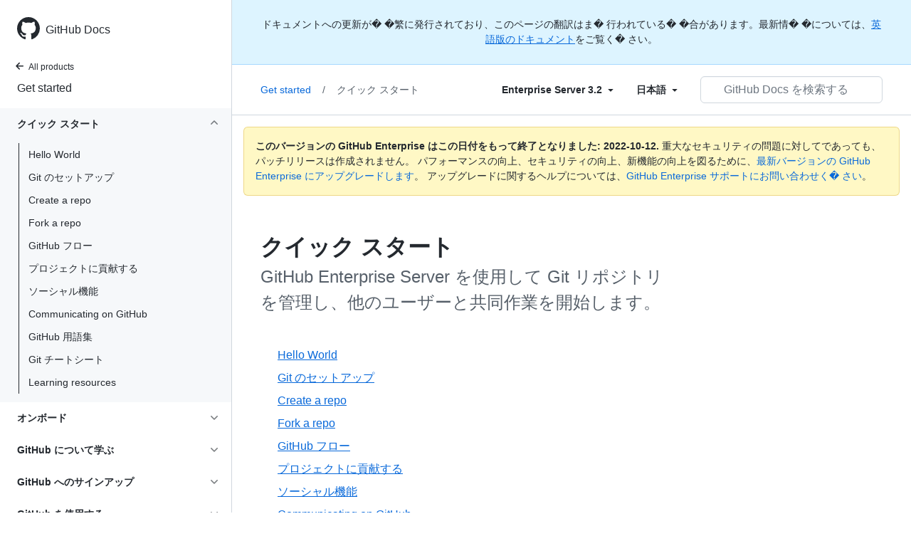

--- FILE ---
content_type: text/html; charset=utf-8
request_url: https://docs.github.com/ja/enterprise-server@3.2/get-started/quickstart/?tool=webui
body_size: 20917
content:
<!DOCTYPE html><html lang="ja"><head><meta charset="utf-8"><meta name="viewport" content="width=device-width, initial-scale=1"><link rel="alternate icon" type="image/png" href="https://github.github.com/docs-ghes-3.2/assets/cb-600/images/site/favicon.png"><link rel="icon" type="image/svg+xml" href="https://github.github.com/docs-ghes-3.2/assets/cb-803/images/site/favicon.svg"><meta name="google-site-verification" content="c1kuD-K2HIVF635lypcsWPoD4kilo5-jA_wBFyT4uMY"><title>クイック スタート - GitHub Enterprise Server 3.2 Docs</title><meta name="description" content="GitHub Enterprise Server を使用して Git リポジトリを管理し、他のユーザーと共同作業を開始します。"><link rel="alternate" hreflang="en" href="https://docs.github.com/en/enterprise-server@3.2/get-started/quickstart"><link rel="alternate" hreflang="zh-Hans" href="https://docs.github.com/cn/enterprise-server@3.2/get-started/quickstart"><link rel="alternate" hreflang="ja" href="https://docs.github.com/ja/enterprise-server@3.2/get-started/quickstart"><link rel="alternate" hreflang="es" href="https://docs.github.com/es/enterprise-server@3.2/get-started/quickstart"><link rel="alternate" hreflang="pt" href="https://docs.github.com/pt/enterprise-server@3.2/get-started/quickstart"><meta name="keywords" content="Pull requests,Issues,Notifications,Accounts"><meta name="path-language" content="ja"><meta name="path-version" content="enterprise-server@3.2"><meta name="path-product" content="get-started"><meta name="path-article" content="get-started/quickstart"><meta name="page-document-type" content="category"><meta name="status" content="200"><meta property="og:site_name" content="GitHub Docs"><meta property="og:title" content="クイック スタート - GitHub Enterprise Server 3.2 Docs"><meta property="og:type" content="article"><meta property="og:url" content="http://localhost:4001/ja/enterprise-server@3.2/get-started/quickstart"><meta property="og:image" content="https://github.githubassets.com/images/modules/open_graph/github-logo.png"><meta name="next-head-count" content="24"><link rel="preload" href="https://docs.github.com/enterprise-server@3.2/_next/static/css/90d2a180d5a428ce.css" as="style"><link rel="stylesheet" href="https://docs.github.com/enterprise-server@3.2/_next/static/css/90d2a180d5a428ce.css" data-n-g=""><link rel="preload" href="https://docs.github.com/enterprise-server@3.2/_next/static/css/52da2b7ff3066b3d.css" as="style"><link rel="stylesheet" href="https://docs.github.com/enterprise-server@3.2/_next/static/css/52da2b7ff3066b3d.css" data-n-p=""><noscript data-n-css=""></noscript><script defer="" nomodule="" src="https://docs.github.com/enterprise-server@3.2/_next/static/chunks/polyfills-c67a75d1b6f99dc8.js"></script><script src="https://docs.github.com/enterprise-server@3.2/_next/static/chunks/webpack-61e215a095002347.js" defer=""></script><script src="https://docs.github.com/enterprise-server@3.2/_next/static/chunks/framework-bb5c596eafb42b22.js" defer=""></script><script src="https://docs.github.com/enterprise-server@3.2/_next/static/chunks/main-59a3f858fbabd81b.js" defer=""></script><script src="https://docs.github.com/enterprise-server@3.2/_next/static/chunks/pages/_app-5530453067a8c5d1.js" defer=""></script><script src="https://docs.github.com/enterprise-server@3.2/_next/static/chunks/0e226fb0-f47400d931ae7427.js" defer=""></script><script src="https://docs.github.com/enterprise-server@3.2/_next/static/chunks/744-7d65564d42f1fe63.js" defer=""></script><script src="https://docs.github.com/enterprise-server@3.2/_next/static/chunks/910-4c1d7c8f76e28a91.js" defer=""></script><script src="https://docs.github.com/enterprise-server@3.2/_next/static/chunks/689-1848e1c59d8d2743.js" defer=""></script><script src="https://docs.github.com/enterprise-server@3.2/_next/static/chunks/581-bccf48c02915020d.js" defer=""></script><script src="https://docs.github.com/enterprise-server@3.2/_next/static/chunks/946-ee4a8c67c054bca7.js" defer=""></script><script src="https://docs.github.com/enterprise-server@3.2/_next/static/chunks/691-eb284f3992947d39.js" defer=""></script><script src="https://docs.github.com/enterprise-server@3.2/_next/static/chunks/602-1fc5c901aa4251c9.js" defer=""></script><script src="https://docs.github.com/enterprise-server@3.2/_next/static/chunks/pages/%5BversionId%5D/%5BproductId%5D/%5B...restPage%5D-98345371647f1ae2.js" defer=""></script><script src="https://docs.github.com/enterprise-server@3.2/_next/static/R0T-DhZ7U71JAO2_gqQ_H/_buildManifest.js" defer=""></script><script src="https://docs.github.com/enterprise-server@3.2/_next/static/R0T-DhZ7U71JAO2_gqQ_H/_ssgManifest.js" defer=""></script><style data-styled="" data-styled-version="5.3.5">.gwyGig{display:-webkit-box;display:-webkit-flex;display:-ms-flexbox;display:flex;-webkit-flex-direction:column;-ms-flex-direction:column;flex-direction:column;-webkit-box-flex:1;-webkit-flex-grow:1;-ms-flex-positive:1;flex-grow:1;min-width:0;}/*!sc*/
.gvhUXE{-webkit-box-flex:1;-webkit-flex-grow:1;-ms-flex-positive:1;flex-grow:1;}/*!sc*/
.hciqVo{display:inline-block;margin-left:8px;}/*!sc*/
.hLZhgo{height:20px;min-width:16px;max-width:20px;display:-webkit-box;display:-webkit-flex;display:-ms-flexbox;display:flex;-webkit-box-pack:center;-webkit-justify-content:center;-ms-flex-pack:center;justify-content:center;-webkit-align-items:center;-webkit-box-align:center;-ms-flex-align:center;align-items:center;-webkit-flex-shrink:0;-ms-flex-negative:0;flex-shrink:0;margin-right:8px;}/*!sc*/
.fWkkBJ{grid-area:content;}/*!sc*/
data-styled.g3[id="Box-sc-1gh2r6s-0"]{content:"gwyGig,gvhUXE,hciqVo,hLZhgo,fWkkBJ,"}/*!sc*/
.ciwsYL{border-radius:6px;border:0;border-color:rgba(27,31,36,0.15);font-family:inherit;font-weight:600;line-height:20px;white-space:nowrap;vertical-align:middle;cursor:pointer;-webkit-appearance:none;-moz-appearance:none;appearance:none;-webkit-user-select:none;-moz-user-select:none;-ms-user-select:none;user-select:none;-webkit-text-decoration:none;text-decoration:none;text-align:center;display:grid;grid-template-areas:"leadingIcon text trailingIcon";padding-top:6px;padding-bottom:6px;padding-left:16px;padding-right:16px;font-size:14px;color:var(--color-fg-default);background-color:transparent;box-shadow:none;}/*!sc*/
.ciwsYL:focus:not(:disabled){box-shadow:none;outline:2px solid #0969da;outline-offset:-2px;}/*!sc*/
.ciwsYL:focus:not(:disabled):not(:focus-visible){outline:solid 1px transparent;}/*!sc*/
.ciwsYL:focus-visible:not(:disabled){box-shadow:none;outline:2px solid #0969da;outline-offset:-2px;}/*!sc*/
.ciwsYL:disabled{cursor:default;color:#8c959f;}/*!sc*/
.ciwsYL:disabled [data-component=ButtonCounter]{color:inherit;}/*!sc*/
.ciwsYL:disabled svg{opacity:0.6;}/*!sc*/
@media (forced-colors:active){.ciwsYL:focus{outline:solid 1px transparent;}}/*!sc*/
.ciwsYL > :not(:last-child){margin-right:8px;}/*!sc*/
.ciwsYL [data-component="leadingIcon"]{grid-area:leadingIcon;}/*!sc*/
.ciwsYL [data-component="text"]{grid-area:text;}/*!sc*/
.ciwsYL [data-component="trailingIcon"]{grid-area:trailingIcon;}/*!sc*/
.ciwsYL [data-component=ButtonCounter]{font-size:14px;}/*!sc*/
.ciwsYL:hover:not([disabled]){background-color:#f3f4f6;}/*!sc*/
.ciwsYL:active:not([disabled]){background-color:hsla(220,14%,94%,1);}/*!sc*/
.ciwsYL[aria-expanded=true]{background-color:hsla(220,14%,94%,1);}/*!sc*/
.ciwsYL [data-component=trailingIcon]{margin-left:-4px;margin-right:-4px;}/*!sc*/
data-styled.g4[id="types__StyledButton-sc-ws60qy-0"]{content:"ciwsYL,"}/*!sc*/
.iFaQQI{margin:0;padding-inline-start:0;padding-top:0;padding-bottom:0;}/*!sc*/
.hgjakc{margin:0;padding-inline-start:0;padding-top:8px;padding-bottom:8px;}/*!sc*/
data-styled.g31[id="List__ListBox-sc-1x7olzq-0"]{content:"iFaQQI,hgjakc,"}/*!sc*/
.iILZXl{position:relative;display:-webkit-box;display:-webkit-flex;display:-ms-flexbox;display:flex;padding-left:8px;padding-right:8px;font-size:14px;padding-top:6px;padding-bottom:6px;line-height:20px;min-height:5px;margin-left:0;margin-right:0;border-radius:0;-webkit-transition:background 33.333ms linear;transition:background 33.333ms linear;color:#24292f;cursor:pointer;-webkit-appearance:none;-moz-appearance:none;appearance:none;background:unset;border:unset;width:calc(100% - 16px);font-family:unset;text-align:unset;margin-top:unset;margin-bottom:unset;padding:2px 0;}/*!sc*/
.iILZXl[aria-disabled]{cursor:not-allowed;}/*!sc*/
@media (hover:hover) and (pointer:fine){.iILZXl:hover:not([aria-disabled]){background-color:rgba(208,215,222,0.32);color:#24292f;}.iILZXl:focus:not([data-focus-visible-added]){background-color:rgba(208,215,222,0.24);color:#24292f;outline:none;}.iILZXl[data-focus-visible-added]{outline:none;border:2 solid;box-shadow:0 0 0 2px #0969da;}.iILZXl:active:not([aria-disabled]){background-color:rgba(208,215,222,0.48);color:#24292f;}}/*!sc*/
@media (forced-colors:active){.iILZXl:focus{outline:solid 1px transparent !important;}}/*!sc*/
.iILZXl [data-component="ActionList.Item--DividerContainer"]{position:relative;}/*!sc*/
.iILZXl [data-component="ActionList.Item--DividerContainer"]::before{content:" ";display:block;position:absolute;width:100%;top:-7px;border:0 solid;border-top-width:0;border-color:var(--divider-color,transparent);}/*!sc*/
.iILZXl:not(:first-of-type){--divider-color:rgba(208,215,222,0.48);}/*!sc*/
[data-component="ActionList.Divider"] + .Item__LiBox-sc-yeql7o-0{--divider-color:transparent !important;}/*!sc*/
.iILZXl:hover:not([aria-disabled]),.iILZXl:focus:not([aria-disabled]),.iILZXl[data-focus-visible-added]:not([aria-disabled]){--divider-color:transparent;}/*!sc*/
.iILZXl:hover:not([aria-disabled]) + .Item__LiBox-sc-yeql7o-0,.iILZXl:focus:not([aria-disabled]) + .iILZXl,.iILZXl[data-focus-visible-added] + li{--divider-color:transparent;}/*!sc*/
.iILZXl:hover{border-radius:0;}/*!sc*/
.oLdxT{position:relative;display:-webkit-box;display:-webkit-flex;display:-ms-flexbox;display:flex;padding-left:0;padding-right:0;font-size:14px;padding-top:0;padding-bottom:0;line-height:20px;min-height:5px;margin-left:8px;margin-right:8px;border-radius:6px;-webkit-transition:background 33.333ms linear;transition:background 33.333ms linear;color:#24292f;cursor:pointer;-webkit-appearance:none;-moz-appearance:none;appearance:none;background:unset;border:unset;width:calc(100% - 16px);font-family:unset;text-align:unset;margin-top:unset;margin-bottom:unset;}/*!sc*/
.oLdxT[aria-disabled]{cursor:not-allowed;}/*!sc*/
@media (hover:hover) and (pointer:fine){.oLdxT:hover:not([aria-disabled]){background-color:rgba(208,215,222,0.32);color:#24292f;}.oLdxT:focus:not([data-focus-visible-added]){background-color:rgba(208,215,222,0.24);color:#24292f;outline:none;}.oLdxT[data-focus-visible-added]{outline:none;border:2 solid;box-shadow:0 0 0 2px #0969da;}.oLdxT:active:not([aria-disabled]){background-color:rgba(208,215,222,0.48);color:#24292f;}}/*!sc*/
@media (forced-colors:active){.oLdxT:focus{outline:solid 1px transparent !important;}}/*!sc*/
.oLdxT [data-component="ActionList.Item--DividerContainer"]{position:relative;}/*!sc*/
.oLdxT [data-component="ActionList.Item--DividerContainer"]::before{content:" ";display:block;position:absolute;width:100%;top:-7px;border:0 solid;border-top-width:0;border-color:var(--divider-color,transparent);}/*!sc*/
.oLdxT:not(:first-of-type){--divider-color:rgba(208,215,222,0.48);}/*!sc*/
[data-component="ActionList.Divider"] + .Item__LiBox-sc-yeql7o-0{--divider-color:transparent !important;}/*!sc*/
.oLdxT:hover:not([aria-disabled]),.oLdxT:focus:not([aria-disabled]),.oLdxT[data-focus-visible-added]:not([aria-disabled]){--divider-color:transparent;}/*!sc*/
.oLdxT:hover:not([aria-disabled]) + .Item__LiBox-sc-yeql7o-0,.oLdxT:focus:not([aria-disabled]) + .oLdxT,.oLdxT[data-focus-visible-added] + li{--divider-color:transparent;}/*!sc*/
data-styled.g32[id="Item__LiBox-sc-yeql7o-0"]{content:"iILZXl,oLdxT,"}/*!sc*/
.bcamnz{color:#0969da;-webkit-text-decoration:none;text-decoration:none;padding-left:8px;padding-right:8px;padding-top:6px;padding-bottom:6px;display:-webkit-box;display:-webkit-flex;display:-ms-flexbox;display:flex;-webkit-box-flex:1;-webkit-flex-grow:1;-ms-flex-positive:1;flex-grow:1;border-radius:6px;color:inherit;}/*!sc*/
.bcamnz:hover{-webkit-text-decoration:underline;text-decoration:underline;}/*!sc*/
.bcamnz:is(button){display:inline-block;padding:0;font-size:inherit;white-space:nowrap;cursor:pointer;-webkit-user-select:none;-moz-user-select:none;-ms-user-select:none;user-select:none;background-color:transparent;border:0;-webkit-appearance:none;-moz-appearance:none;appearance:none;}/*!sc*/
.bcamnz:hover{color:inherit;-webkit-text-decoration:none;text-decoration:none;}/*!sc*/
data-styled.g33[id="Link-sc-hrxz1n-0"]{content:"bcamnz,"}/*!sc*/
.gTOkuj > summary{list-style:none;}/*!sc*/
.gTOkuj > summary::-webkit-details-marker{display:none;}/*!sc*/
data-styled.g63[id="Details-sc-1qhvasm-0"]{content:"gTOkuj,"}/*!sc*/
.hAHKnX{position:relative;color:#24292f;padding:16px;border-style:solid;border-width:1px;border-radius:6px;margin-top:0;color:#24292f;background-color:#fff8c5;border-color:rgba(212,167,44,0.4);}/*!sc*/
.hAHKnX p:last-child{margin-bottom:0;}/*!sc*/
.hAHKnX svg{margin-right:8px;}/*!sc*/
.hAHKnX svg{color:#9a6700;}/*!sc*/
data-styled.g71[id="Flash-sc-1jd8n2z-0"]{content:"hAHKnX,"}/*!sc*/
.btzdit{max-width:720px;display:grid;grid-template-columns:minmax(0,1fr);grid-template-areas:'topper' 'intro' 'sidebar' 'content';row-gap:8px;}/*!sc*/
@media (min-width:1280px){.btzdit{max-width:none;padding-top:24px;grid-template-rows:auto 1fr;grid-template-columns:minmax(500px,720px) minmax(220px,1fr);grid-template-areas:'topper sidebar' 'intro sidebar' 'content sidebar';-webkit-column-gap:80px;column-gap:80px;row-gap:0;}}/*!sc*/
data-styled.g115[id="ArticleGridLayout__Container-sc-we7dhr-0"]{content:"btzdit,"}/*!sc*/
</style></head><body data-color-mode="auto" data-light-theme="light" data-dark-theme="dark"><div id="__next" data-reactroot=""><div class="d-lg-flex"><a href="#main-content" class="sr-only">Skip to main content</a><div class="d-none d-lg-block bg-primary position-sticky top-0 overflow-y-auto flex-shrink-0 pb-5 border-right" style="width:326px;height:100vh" role="banner"><div tabindex="-1" class="d-flex flex-items-center p-4 position-sticky top-0 color-bg-default" style="z-index:3" id="github-logo"><a rel="" class="color-fg-default" aria-hidden="true" tabindex="-1" href="/ja"><svg aria-hidden="true" focusable="false" role="img" class="octicon octicon-mark-github" viewBox="0 0 16 16" width="32" height="32" fill="currentColor" style="display:inline-block;user-select:none;vertical-align:text-bottom;overflow:visible"><path fill-rule="evenodd" d="M8 0C3.58 0 0 3.58 0 8c0 3.54 2.29 6.53 5.47 7.59.4.07.55-.17.55-.38 0-.19-.01-.82-.01-1.49-2.01.37-2.53-.49-2.69-.94-.09-.23-.48-.94-.82-1.13-.28-.15-.68-.52-.01-.53.63-.01 1.08.58 1.23.82.72 1.21 1.87.87 2.33.66.07-.52.28-.87.51-1.07-1.78-.2-3.64-.89-3.64-3.95 0-.87.31-1.59.82-2.15-.08-.2-.36-1.02.08-2.12 0 0 .67-.21 2.2.82.64-.18 1.32-.27 2-.27.68 0 1.36.09 2 .27 1.53-1.04 2.2-.82 2.2-.82.44 1.1.16 1.92.08 2.12.51.56.82 1.27.82 2.15 0 3.07-1.87 3.75-3.65 3.95.29.25.54.73.54 1.48 0 1.07-.01 1.93-.01 2.2 0 .21.15.46.55.38A8.013 8.013 0 0016 8c0-4.42-3.58-8-8-8z"></path></svg></a><a rel="" class="f4 text-semibold color-fg-default no-underline no-wrap pl-2 flex-auto" href="/ja">GitHub Docs</a></div><nav><ul data-testid="sidebar"><li><a rel="" class="f6 pl-4 pr-5 ml-n1 pb-1 color-fg-default" href="/ja/enterprise-server@3.2"><svg aria-hidden="true" focusable="false" role="img" class="mr-1" viewBox="0 0 16 16" width="16" height="16" fill="currentColor" style="display:inline-block;user-select:none;vertical-align:text-bottom;overflow:visible"><path fill-rule="evenodd" d="M7.78 12.53a.75.75 0 01-1.06 0L2.47 8.28a.75.75 0 010-1.06l4.25-4.25a.75.75 0 011.06 1.06L4.81 7h7.44a.75.75 0 010 1.5H4.81l2.97 2.97a.75.75 0 010 1.06z"></path></svg>All products</a></li><li data-testid="sidebar-product" title="Get started" class="my-2"><a rel="" class="pl-4 pr-5 pb-1 f4 color-fg-default no-underline" href="/ja/enterprise-server@3.2/get-started">Get started</a></li><li class="my-3" data-testid="product-sidebar-items"><ul class="list-style-none"><li data-is-active-category="true" data-is-current-page="false" class="py-1 color-bg-inset"><details open="" class="details-reset"><summary class="outline-none"><div class="d-flex flex-justify-between"><div class="pl-4 pr-1 py-2 f5 d-block flex-auto mr-3 color-fg-default no-underline text-bold">クイック スタート</div><span style="margin-top:7px" class="flex-shrink-0 pr-3"><svg aria-hidden="true" focusable="false" role="img" class="opacity-60 rotate-180" viewBox="0 0 16 16" width="16" height="16" fill="currentColor" style="display:inline-block;user-select:none;vertical-align:text-bottom;overflow:visible"><path fill-rule="evenodd" d="M12.78 6.22a.75.75 0 010 1.06l-4.25 4.25a.75.75 0 01-1.06 0L3.22 7.28a.75.75 0 011.06-1.06L8 9.94l3.72-3.72a.75.75 0 011.06 0z"></path></svg></span></div></summary><div data-testid="sidebar-article-group" class="pb-0"><ul class="List__ListBox-sc-1x7olzq-0 iFaQQI my-2"><li tabindex="0" aria-labelledby="react-aria-1 " data-testid="sidebar-article" data-is-current-page="false" class="Item__LiBox-sc-yeql7o-0 iILZXl width-full position-relative SidebarProduct_sidebarArticle__dQ4tN"><div data-component="ActionList.Item--DividerContainer" class="Box-sc-1gh2r6s-0 gwyGig"><span id="react-aria-1" class="Box-sc-1gh2r6s-0 gvhUXE"><a rel="" class="d-block pl-6 pr-5 py-1 no-underline width-full color-fg-default" href="/ja/enterprise-server@3.2/get-started/quickstart/hello-world">Hello World</a></span></div></li><li tabindex="0" aria-labelledby="react-aria-4 " data-testid="sidebar-article" data-is-current-page="false" class="Item__LiBox-sc-yeql7o-0 iILZXl width-full position-relative SidebarProduct_sidebarArticle__dQ4tN"><div data-component="ActionList.Item--DividerContainer" class="Box-sc-1gh2r6s-0 gwyGig"><span id="react-aria-4" class="Box-sc-1gh2r6s-0 gvhUXE"><a rel="" class="d-block pl-6 pr-5 py-1 no-underline width-full color-fg-default" href="/ja/enterprise-server@3.2/get-started/quickstart/set-up-git">Git のセットアップ</a></span></div></li><li tabindex="0" aria-labelledby="react-aria-7 " data-testid="sidebar-article" data-is-current-page="false" class="Item__LiBox-sc-yeql7o-0 iILZXl width-full position-relative SidebarProduct_sidebarArticle__dQ4tN"><div data-component="ActionList.Item--DividerContainer" class="Box-sc-1gh2r6s-0 gwyGig"><span id="react-aria-7" class="Box-sc-1gh2r6s-0 gvhUXE"><a rel="" class="d-block pl-6 pr-5 py-1 no-underline width-full color-fg-default" href="/ja/enterprise-server@3.2/get-started/quickstart/create-a-repo">Create a repo</a></span></div></li><li tabindex="0" aria-labelledby="react-aria-10 " data-testid="sidebar-article" data-is-current-page="false" class="Item__LiBox-sc-yeql7o-0 iILZXl width-full position-relative SidebarProduct_sidebarArticle__dQ4tN"><div data-component="ActionList.Item--DividerContainer" class="Box-sc-1gh2r6s-0 gwyGig"><span id="react-aria-10" class="Box-sc-1gh2r6s-0 gvhUXE"><a rel="" class="d-block pl-6 pr-5 py-1 no-underline width-full color-fg-default" href="/ja/enterprise-server@3.2/get-started/quickstart/fork-a-repo">Fork a repo</a></span></div></li><li tabindex="0" aria-labelledby="react-aria-13 " data-testid="sidebar-article" data-is-current-page="false" class="Item__LiBox-sc-yeql7o-0 iILZXl width-full position-relative SidebarProduct_sidebarArticle__dQ4tN"><div data-component="ActionList.Item--DividerContainer" class="Box-sc-1gh2r6s-0 gwyGig"><span id="react-aria-13" class="Box-sc-1gh2r6s-0 gvhUXE"><a rel="" class="d-block pl-6 pr-5 py-1 no-underline width-full color-fg-default" href="/ja/enterprise-server@3.2/get-started/quickstart/github-flow">GitHub フロー</a></span></div></li><li tabindex="0" aria-labelledby="react-aria-16 " data-testid="sidebar-article" data-is-current-page="false" class="Item__LiBox-sc-yeql7o-0 iILZXl width-full position-relative SidebarProduct_sidebarArticle__dQ4tN"><div data-component="ActionList.Item--DividerContainer" class="Box-sc-1gh2r6s-0 gwyGig"><span id="react-aria-16" class="Box-sc-1gh2r6s-0 gvhUXE"><a rel="" class="d-block pl-6 pr-5 py-1 no-underline width-full color-fg-default" href="/ja/enterprise-server@3.2/get-started/quickstart/contributing-to-projects">プロジェクトに貢献する</a></span></div></li><li tabindex="0" aria-labelledby="react-aria-19 " data-testid="sidebar-article" data-is-current-page="false" class="Item__LiBox-sc-yeql7o-0 iILZXl width-full position-relative SidebarProduct_sidebarArticle__dQ4tN"><div data-component="ActionList.Item--DividerContainer" class="Box-sc-1gh2r6s-0 gwyGig"><span id="react-aria-19" class="Box-sc-1gh2r6s-0 gvhUXE"><a rel="" class="d-block pl-6 pr-5 py-1 no-underline width-full color-fg-default" href="/ja/enterprise-server@3.2/get-started/quickstart/be-social">ソーシャル機能</a></span></div></li><li tabindex="0" aria-labelledby="react-aria-22 " data-testid="sidebar-article" data-is-current-page="false" class="Item__LiBox-sc-yeql7o-0 iILZXl width-full position-relative SidebarProduct_sidebarArticle__dQ4tN"><div data-component="ActionList.Item--DividerContainer" class="Box-sc-1gh2r6s-0 gwyGig"><span id="react-aria-22" class="Box-sc-1gh2r6s-0 gvhUXE"><a rel="" class="d-block pl-6 pr-5 py-1 no-underline width-full color-fg-default" href="/ja/enterprise-server@3.2/get-started/quickstart/communicating-on-github">Communicating on GitHub</a></span></div></li><li tabindex="0" aria-labelledby="react-aria-25 " data-testid="sidebar-article" data-is-current-page="false" class="Item__LiBox-sc-yeql7o-0 iILZXl width-full position-relative SidebarProduct_sidebarArticle__dQ4tN"><div data-component="ActionList.Item--DividerContainer" class="Box-sc-1gh2r6s-0 gwyGig"><span id="react-aria-25" class="Box-sc-1gh2r6s-0 gvhUXE"><a rel="" class="d-block pl-6 pr-5 py-1 no-underline width-full color-fg-default" href="/ja/enterprise-server@3.2/get-started/quickstart/github-glossary">GitHub 用語集</a></span></div></li><li tabindex="0" aria-labelledby="react-aria-28 " data-testid="sidebar-article" data-is-current-page="false" class="Item__LiBox-sc-yeql7o-0 iILZXl width-full position-relative SidebarProduct_sidebarArticle__dQ4tN"><div data-component="ActionList.Item--DividerContainer" class="Box-sc-1gh2r6s-0 gwyGig"><span id="react-aria-28" class="Box-sc-1gh2r6s-0 gvhUXE"><a rel="" class="d-block pl-6 pr-5 py-1 no-underline width-full color-fg-default" href="/ja/enterprise-server@3.2/get-started/quickstart/git-cheatsheet">Git チートシート</a></span></div></li><li tabindex="0" aria-labelledby="react-aria-31 " data-testid="sidebar-article" data-is-current-page="false" class="Item__LiBox-sc-yeql7o-0 iILZXl width-full position-relative SidebarProduct_sidebarArticle__dQ4tN"><div data-component="ActionList.Item--DividerContainer" class="Box-sc-1gh2r6s-0 gwyGig"><span id="react-aria-31" class="Box-sc-1gh2r6s-0 gvhUXE"><a rel="" class="d-block pl-6 pr-5 py-1 no-underline width-full color-fg-default" href="/ja/enterprise-server@3.2/get-started/quickstart/git-and-github-learning-resources">Learning resources</a></span></div></li></ul></div></details></li><li data-is-active-category="false" data-is-current-page="false" class="py-1"><details class="details-reset"><summary class="outline-none"><div class="d-flex flex-justify-between"><div class="pl-4 pr-1 py-2 f5 d-block flex-auto mr-3 color-fg-default no-underline text-bold">オンボード</div><span style="margin-top:7px" class="flex-shrink-0 pr-3"><svg aria-hidden="true" focusable="false" role="img" class="opacity-60" viewBox="0 0 16 16" width="16" height="16" fill="currentColor" style="display:inline-block;user-select:none;vertical-align:text-bottom;overflow:visible"><path fill-rule="evenodd" d="M12.78 6.22a.75.75 0 010 1.06l-4.25 4.25a.75.75 0 01-1.06 0L3.22 7.28a.75.75 0 011.06-1.06L8 9.94l3.72-3.72a.75.75 0 011.06 0z"></path></svg></span></div></summary><div data-testid="sidebar-article-group" class="pb-0"><ul class="List__ListBox-sc-1x7olzq-0 iFaQQI my-2"><li tabindex="0" aria-labelledby="react-aria-34 " data-testid="sidebar-article" data-is-current-page="false" class="Item__LiBox-sc-yeql7o-0 iILZXl width-full position-relative SidebarProduct_sidebarArticle__dQ4tN"><div data-component="ActionList.Item--DividerContainer" class="Box-sc-1gh2r6s-0 gwyGig"><span id="react-aria-34" class="Box-sc-1gh2r6s-0 gvhUXE"><a rel="" class="d-block pl-6 pr-5 py-1 no-underline width-full color-fg-default" href="/ja/enterprise-server@3.2/get-started/onboarding/getting-started-with-your-github-account">Getting started with your GitHub account</a></span></div></li><li tabindex="0" aria-labelledby="react-aria-37 " data-testid="sidebar-article" data-is-current-page="false" class="Item__LiBox-sc-yeql7o-0 iILZXl width-full position-relative SidebarProduct_sidebarArticle__dQ4tN"><div data-component="ActionList.Item--DividerContainer" class="Box-sc-1gh2r6s-0 gwyGig"><span id="react-aria-37" class="Box-sc-1gh2r6s-0 gvhUXE"><a rel="" class="d-block pl-6 pr-5 py-1 no-underline width-full color-fg-default" href="/ja/enterprise-server@3.2/get-started/onboarding/getting-started-with-github-enterprise-server">Getting started with GitHub Enterprise Server</a></span></div></li></ul></div></details></li><li data-is-active-category="false" data-is-current-page="false" class="py-1"><details class="details-reset"><summary class="outline-none"><div class="d-flex flex-justify-between"><div class="pl-4 pr-1 py-2 f5 d-block flex-auto mr-3 color-fg-default no-underline text-bold">GitHub について学ぶ</div><span style="margin-top:7px" class="flex-shrink-0 pr-3"><svg aria-hidden="true" focusable="false" role="img" class="opacity-60" viewBox="0 0 16 16" width="16" height="16" fill="currentColor" style="display:inline-block;user-select:none;vertical-align:text-bottom;overflow:visible"><path fill-rule="evenodd" d="M12.78 6.22a.75.75 0 010 1.06l-4.25 4.25a.75.75 0 01-1.06 0L3.22 7.28a.75.75 0 011.06-1.06L8 9.94l3.72-3.72a.75.75 0 011.06 0z"></path></svg></span></div></summary><div data-testid="sidebar-article-group" class="pb-0"><ul class="List__ListBox-sc-1x7olzq-0 iFaQQI my-2"><li tabindex="0" aria-labelledby="react-aria-40 " data-testid="sidebar-article" data-is-current-page="false" class="Item__LiBox-sc-yeql7o-0 iILZXl width-full position-relative SidebarProduct_sidebarArticle__dQ4tN"><div data-component="ActionList.Item--DividerContainer" class="Box-sc-1gh2r6s-0 gwyGig"><span id="react-aria-40" class="Box-sc-1gh2r6s-0 gvhUXE"><a rel="" class="d-block pl-6 pr-5 py-1 no-underline width-full color-fg-default" href="/ja/enterprise-server@3.2/get-started/learning-about-github/githubs-products">GitHub の製品</a></span></div></li><li tabindex="0" aria-labelledby="react-aria-43 " data-testid="sidebar-article" data-is-current-page="false" class="Item__LiBox-sc-yeql7o-0 iILZXl width-full position-relative SidebarProduct_sidebarArticle__dQ4tN"><div data-component="ActionList.Item--DividerContainer" class="Box-sc-1gh2r6s-0 gwyGig"><span id="react-aria-43" class="Box-sc-1gh2r6s-0 gvhUXE"><a rel="" class="d-block pl-6 pr-5 py-1 no-underline width-full color-fg-default" href="/ja/enterprise-server@3.2/get-started/learning-about-github/about-versions-of-github-docs">Docs versions</a></span></div></li><li tabindex="0" aria-labelledby="react-aria-46 " data-testid="sidebar-article" data-is-current-page="false" class="Item__LiBox-sc-yeql7o-0 iILZXl width-full position-relative SidebarProduct_sidebarArticle__dQ4tN"><div data-component="ActionList.Item--DividerContainer" class="Box-sc-1gh2r6s-0 gwyGig"><span id="react-aria-46" class="Box-sc-1gh2r6s-0 gvhUXE"><a rel="" class="d-block pl-6 pr-5 py-1 no-underline width-full color-fg-default" href="/ja/enterprise-server@3.2/get-started/learning-about-github/github-language-support">GitHub 言語サポート</a></span></div></li><li tabindex="0" aria-labelledby="react-aria-49 " data-testid="sidebar-article" data-is-current-page="false" class="Item__LiBox-sc-yeql7o-0 iILZXl width-full position-relative SidebarProduct_sidebarArticle__dQ4tN"><div data-component="ActionList.Item--DividerContainer" class="Box-sc-1gh2r6s-0 gwyGig"><span id="react-aria-49" class="Box-sc-1gh2r6s-0 gvhUXE"><a rel="" class="d-block pl-6 pr-5 py-1 no-underline width-full color-fg-default" href="/ja/enterprise-server@3.2/get-started/learning-about-github/types-of-github-accounts">Types of GitHub accounts</a></span></div></li><li tabindex="0" aria-labelledby="react-aria-52 " data-testid="sidebar-article" data-is-current-page="false" class="Item__LiBox-sc-yeql7o-0 iILZXl width-full position-relative SidebarProduct_sidebarArticle__dQ4tN"><div data-component="ActionList.Item--DividerContainer" class="Box-sc-1gh2r6s-0 gwyGig"><span id="react-aria-52" class="Box-sc-1gh2r6s-0 gvhUXE"><a rel="" class="d-block pl-6 pr-5 py-1 no-underline width-full color-fg-default" href="/ja/enterprise-server@3.2/get-started/learning-about-github/access-permissions-on-github">Access permissions</a></span></div></li><li tabindex="0" aria-labelledby="react-aria-55 " data-testid="sidebar-article" data-is-current-page="false" class="Item__LiBox-sc-yeql7o-0 iILZXl width-full position-relative SidebarProduct_sidebarArticle__dQ4tN"><div data-component="ActionList.Item--DividerContainer" class="Box-sc-1gh2r6s-0 gwyGig"><span id="react-aria-55" class="Box-sc-1gh2r6s-0 gvhUXE"><a rel="" class="d-block pl-6 pr-5 py-1 no-underline width-full color-fg-default" href="/ja/enterprise-server@3.2/get-started/learning-about-github/about-github-advanced-security">GitHub Advanced Security</a></span></div></li></ul></div></details></li><li data-is-active-category="false" data-is-current-page="false" class="py-1"><details class="details-reset"><summary class="outline-none"><div class="d-flex flex-justify-between"><div class="pl-4 pr-1 py-2 f5 d-block flex-auto mr-3 color-fg-default no-underline text-bold">GitHub へのサインアップ</div><span style="margin-top:7px" class="flex-shrink-0 pr-3"><svg aria-hidden="true" focusable="false" role="img" class="opacity-60" viewBox="0 0 16 16" width="16" height="16" fill="currentColor" style="display:inline-block;user-select:none;vertical-align:text-bottom;overflow:visible"><path fill-rule="evenodd" d="M12.78 6.22a.75.75 0 010 1.06l-4.25 4.25a.75.75 0 01-1.06 0L3.22 7.28a.75.75 0 011.06-1.06L8 9.94l3.72-3.72a.75.75 0 011.06 0z"></path></svg></span></div></summary><div data-testid="sidebar-article-group" class="pb-0"><ul class="List__ListBox-sc-1x7olzq-0 iFaQQI my-2"><li tabindex="0" aria-labelledby="react-aria-58 " data-testid="sidebar-article" data-is-current-page="false" class="Item__LiBox-sc-yeql7o-0 iILZXl width-full position-relative SidebarProduct_sidebarArticle__dQ4tN"><div data-component="ActionList.Item--DividerContainer" class="Box-sc-1gh2r6s-0 gwyGig"><span id="react-aria-58" class="Box-sc-1gh2r6s-0 gvhUXE"><a rel="" class="d-block pl-6 pr-5 py-1 no-underline width-full color-fg-default" href="/ja/enterprise-server@3.2/get-started/signing-up-for-github/setting-up-a-trial-of-github-enterprise-cloud">Enterprise Cloud trial</a></span></div></li><li tabindex="0" aria-labelledby="react-aria-61 " data-testid="sidebar-article" data-is-current-page="false" class="Item__LiBox-sc-yeql7o-0 iILZXl width-full position-relative SidebarProduct_sidebarArticle__dQ4tN"><div data-component="ActionList.Item--DividerContainer" class="Box-sc-1gh2r6s-0 gwyGig"><span id="react-aria-61" class="Box-sc-1gh2r6s-0 gvhUXE"><a rel="" class="d-block pl-6 pr-5 py-1 no-underline width-full color-fg-default" href="/ja/enterprise-server@3.2/get-started/signing-up-for-github/setting-up-a-trial-of-github-enterprise-server">Enterprise Server trial</a></span></div></li></ul></div></details></li><li data-is-active-category="false" data-is-current-page="false" class="py-1"><details class="details-reset"><summary class="outline-none"><div class="d-flex flex-justify-between"><div class="pl-4 pr-1 py-2 f5 d-block flex-auto mr-3 color-fg-default no-underline text-bold">GitHub を使用する</div><span style="margin-top:7px" class="flex-shrink-0 pr-3"><svg aria-hidden="true" focusable="false" role="img" class="opacity-60" viewBox="0 0 16 16" width="16" height="16" fill="currentColor" style="display:inline-block;user-select:none;vertical-align:text-bottom;overflow:visible"><path fill-rule="evenodd" d="M12.78 6.22a.75.75 0 010 1.06l-4.25 4.25a.75.75 0 01-1.06 0L3.22 7.28a.75.75 0 011.06-1.06L8 9.94l3.72-3.72a.75.75 0 011.06 0z"></path></svg></span></div></summary><div data-testid="sidebar-article-group" class="pb-0"><ul class="List__ListBox-sc-1x7olzq-0 iFaQQI my-2"><li tabindex="0" aria-labelledby="react-aria-64 " data-testid="sidebar-article" data-is-current-page="false" class="Item__LiBox-sc-yeql7o-0 iILZXl width-full position-relative SidebarProduct_sidebarArticle__dQ4tN"><div data-component="ActionList.Item--DividerContainer" class="Box-sc-1gh2r6s-0 gwyGig"><span id="react-aria-64" class="Box-sc-1gh2r6s-0 gvhUXE"><a rel="" class="d-block pl-6 pr-5 py-1 no-underline width-full color-fg-default" href="/ja/enterprise-server@3.2/get-started/using-github/supported-browsers">サポートされているブラウザー</a></span></div></li><li tabindex="0" aria-labelledby="react-aria-67 " data-testid="sidebar-article" data-is-current-page="false" class="Item__LiBox-sc-yeql7o-0 iILZXl width-full position-relative SidebarProduct_sidebarArticle__dQ4tN"><div data-component="ActionList.Item--DividerContainer" class="Box-sc-1gh2r6s-0 gwyGig"><span id="react-aria-67" class="Box-sc-1gh2r6s-0 gvhUXE"><a rel="" class="d-block pl-6 pr-5 py-1 no-underline width-full color-fg-default" href="/ja/enterprise-server@3.2/get-started/using-github/github-cli">GitHub CLI</a></span></div></li><li tabindex="0" aria-labelledby="react-aria-70 " data-testid="sidebar-article" data-is-current-page="false" class="Item__LiBox-sc-yeql7o-0 iILZXl width-full position-relative SidebarProduct_sidebarArticle__dQ4tN"><div data-component="ActionList.Item--DividerContainer" class="Box-sc-1gh2r6s-0 gwyGig"><span id="react-aria-70" class="Box-sc-1gh2r6s-0 gvhUXE"><a rel="" class="d-block pl-6 pr-5 py-1 no-underline width-full color-fg-default" href="/ja/enterprise-server@3.2/get-started/using-github/github-desktop">GitHub Desktop</a></span></div></li><li tabindex="0" aria-labelledby="react-aria-73 " data-testid="sidebar-article" data-is-current-page="false" class="Item__LiBox-sc-yeql7o-0 iILZXl width-full position-relative SidebarProduct_sidebarArticle__dQ4tN"><div data-component="ActionList.Item--DividerContainer" class="Box-sc-1gh2r6s-0 gwyGig"><span id="react-aria-73" class="Box-sc-1gh2r6s-0 gvhUXE"><a rel="" class="d-block pl-6 pr-5 py-1 no-underline width-full color-fg-default" href="/ja/enterprise-server@3.2/get-started/using-github/github-mobile">GitHub Mobile</a></span></div></li><li tabindex="0" aria-labelledby="react-aria-76 " data-testid="sidebar-article" data-is-current-page="false" class="Item__LiBox-sc-yeql7o-0 iILZXl width-full position-relative SidebarProduct_sidebarArticle__dQ4tN"><div data-component="ActionList.Item--DividerContainer" class="Box-sc-1gh2r6s-0 gwyGig"><span id="react-aria-76" class="Box-sc-1gh2r6s-0 gvhUXE"><a rel="" class="d-block pl-6 pr-5 py-1 no-underline width-full color-fg-default" href="/ja/enterprise-server@3.2/get-started/using-github/keyboard-shortcuts">Keyboard shortcuts</a></span></div></li></ul></div></details></li><li data-is-active-category="false" data-is-current-page="false" class="py-1"><details class="details-reset"><summary class="outline-none"><div class="d-flex flex-justify-between"><div class="pl-4 pr-1 py-2 f5 d-block flex-auto mr-3 color-fg-default no-underline text-bold">GitHub での執筆</div><span style="margin-top:7px" class="flex-shrink-0 pr-3"><svg aria-hidden="true" focusable="false" role="img" class="opacity-60" viewBox="0 0 16 16" width="16" height="16" fill="currentColor" style="display:inline-block;user-select:none;vertical-align:text-bottom;overflow:visible"><path fill-rule="evenodd" d="M12.78 6.22a.75.75 0 010 1.06l-4.25 4.25a.75.75 0 01-1.06 0L3.22 7.28a.75.75 0 011.06-1.06L8 9.94l3.72-3.72a.75.75 0 011.06 0z"></path></svg></span></div></summary><ul class="list-style-none position-relative"><li data-is-current-page="false"><details class="details-reset"><summary><div class="pl-4 pr-5 py-2 no-underline">Start writing on GitHub</div></summary><div data-testid="sidebar-article-group" class="pb-0"><ul class="List__ListBox-sc-1x7olzq-0 iFaQQI my-2"><li tabindex="0" aria-labelledby="react-aria-79 " data-testid="sidebar-article" data-is-current-page="false" class="Item__LiBox-sc-yeql7o-0 iILZXl width-full position-relative SidebarProduct_sidebarArticle__dQ4tN"><div data-component="ActionList.Item--DividerContainer" class="Box-sc-1gh2r6s-0 gwyGig"><span id="react-aria-79" class="Box-sc-1gh2r6s-0 gvhUXE"><a rel="" class="d-block pl-6 pr-5 py-1 no-underline width-full color-fg-default" href="/ja/enterprise-server@3.2/get-started/writing-on-github/getting-started-with-writing-and-formatting-on-github/about-writing-and-formatting-on-github">About writing &amp; formatting</a></span></div></li><li tabindex="0" aria-labelledby="react-aria-82 " data-testid="sidebar-article" data-is-current-page="false" class="Item__LiBox-sc-yeql7o-0 iILZXl width-full position-relative SidebarProduct_sidebarArticle__dQ4tN"><div data-component="ActionList.Item--DividerContainer" class="Box-sc-1gh2r6s-0 gwyGig"><span id="react-aria-82" class="Box-sc-1gh2r6s-0 gvhUXE"><a rel="" class="d-block pl-6 pr-5 py-1 no-underline width-full color-fg-default" href="/ja/enterprise-server@3.2/get-started/writing-on-github/getting-started-with-writing-and-formatting-on-github/basic-writing-and-formatting-syntax">Basic formatting syntax</a></span></div></li></ul></div></details></li><li data-is-current-page="false"><details class="details-reset"><summary><div class="pl-4 pr-5 py-2 no-underline">Work with advanced formatting</div></summary><div data-testid="sidebar-article-group" class="pb-0"><ul class="List__ListBox-sc-1x7olzq-0 iFaQQI my-2"><li tabindex="0" aria-labelledby="react-aria-85 " data-testid="sidebar-article" data-is-current-page="false" class="Item__LiBox-sc-yeql7o-0 iILZXl width-full position-relative SidebarProduct_sidebarArticle__dQ4tN"><div data-component="ActionList.Item--DividerContainer" class="Box-sc-1gh2r6s-0 gwyGig"><span id="react-aria-85" class="Box-sc-1gh2r6s-0 gvhUXE"><a rel="" class="d-block pl-6 pr-5 py-1 no-underline width-full color-fg-default" href="/ja/enterprise-server@3.2/get-started/writing-on-github/working-with-advanced-formatting/organizing-information-with-tables">Organized data with tables</a></span></div></li><li tabindex="0" aria-labelledby="react-aria-88 " data-testid="sidebar-article" data-is-current-page="false" class="Item__LiBox-sc-yeql7o-0 iILZXl width-full position-relative SidebarProduct_sidebarArticle__dQ4tN"><div data-component="ActionList.Item--DividerContainer" class="Box-sc-1gh2r6s-0 gwyGig"><span id="react-aria-88" class="Box-sc-1gh2r6s-0 gvhUXE"><a rel="" class="d-block pl-6 pr-5 py-1 no-underline width-full color-fg-default" href="/ja/enterprise-server@3.2/get-started/writing-on-github/working-with-advanced-formatting/organizing-information-with-collapsed-sections">Collapsed sections</a></span></div></li><li tabindex="0" aria-labelledby="react-aria-91 " data-testid="sidebar-article" data-is-current-page="false" class="Item__LiBox-sc-yeql7o-0 iILZXl width-full position-relative SidebarProduct_sidebarArticle__dQ4tN"><div data-component="ActionList.Item--DividerContainer" class="Box-sc-1gh2r6s-0 gwyGig"><span id="react-aria-91" class="Box-sc-1gh2r6s-0 gvhUXE"><a rel="" class="d-block pl-6 pr-5 py-1 no-underline width-full color-fg-default" href="/ja/enterprise-server@3.2/get-started/writing-on-github/working-with-advanced-formatting/creating-and-highlighting-code-blocks">Create code blocks</a></span></div></li><li tabindex="0" aria-labelledby="react-aria-94 " data-testid="sidebar-article" data-is-current-page="false" class="Item__LiBox-sc-yeql7o-0 iILZXl width-full position-relative SidebarProduct_sidebarArticle__dQ4tN"><div data-component="ActionList.Item--DividerContainer" class="Box-sc-1gh2r6s-0 gwyGig"><span id="react-aria-94" class="Box-sc-1gh2r6s-0 gvhUXE"><a rel="" class="d-block pl-6 pr-5 py-1 no-underline width-full color-fg-default" href="/ja/enterprise-server@3.2/get-started/writing-on-github/working-with-advanced-formatting/autolinked-references-and-urls">Auto linked references</a></span></div></li><li tabindex="0" aria-labelledby="react-aria-97 " data-testid="sidebar-article" data-is-current-page="false" class="Item__LiBox-sc-yeql7o-0 iILZXl width-full position-relative SidebarProduct_sidebarArticle__dQ4tN"><div data-component="ActionList.Item--DividerContainer" class="Box-sc-1gh2r6s-0 gwyGig"><span id="react-aria-97" class="Box-sc-1gh2r6s-0 gvhUXE"><a rel="" class="d-block pl-6 pr-5 py-1 no-underline width-full color-fg-default" href="/ja/enterprise-server@3.2/get-started/writing-on-github/working-with-advanced-formatting/attaching-files">Attaching files</a></span></div></li><li tabindex="0" aria-labelledby="react-aria-100 " data-testid="sidebar-article" data-is-current-page="false" class="Item__LiBox-sc-yeql7o-0 iILZXl width-full position-relative SidebarProduct_sidebarArticle__dQ4tN"><div data-component="ActionList.Item--DividerContainer" class="Box-sc-1gh2r6s-0 gwyGig"><span id="react-aria-100" class="Box-sc-1gh2r6s-0 gvhUXE"><a rel="" class="d-block pl-6 pr-5 py-1 no-underline width-full color-fg-default" href="/ja/enterprise-server@3.2/get-started/writing-on-github/working-with-advanced-formatting/creating-a-permanent-link-to-a-code-snippet">Permanent links to code</a></span></div></li><li tabindex="0" aria-labelledby="react-aria-103 " data-testid="sidebar-article" data-is-current-page="false" class="Item__LiBox-sc-yeql7o-0 iILZXl width-full position-relative SidebarProduct_sidebarArticle__dQ4tN"><div data-component="ActionList.Item--DividerContainer" class="Box-sc-1gh2r6s-0 gwyGig"><span id="react-aria-103" class="Box-sc-1gh2r6s-0 gvhUXE"><a rel="" class="d-block pl-6 pr-5 py-1 no-underline width-full color-fg-default" href="/ja/enterprise-server@3.2/get-started/writing-on-github/working-with-advanced-formatting/using-keywords-in-issues-and-pull-requests">Issues および Pull Request でのキーワードの使用</a></span></div></li></ul></div></details></li><li data-is-current-page="false"><details class="details-reset"><summary><div class="pl-4 pr-5 py-2 no-underline">Work with saved replies</div></summary><div data-testid="sidebar-article-group" class="pb-0"><ul class="List__ListBox-sc-1x7olzq-0 iFaQQI my-2"><li tabindex="0" aria-labelledby="react-aria-106 " data-testid="sidebar-article" data-is-current-page="false" class="Item__LiBox-sc-yeql7o-0 iILZXl width-full position-relative SidebarProduct_sidebarArticle__dQ4tN"><div data-component="ActionList.Item--DividerContainer" class="Box-sc-1gh2r6s-0 gwyGig"><span id="react-aria-106" class="Box-sc-1gh2r6s-0 gvhUXE"><a rel="" class="d-block pl-6 pr-5 py-1 no-underline width-full color-fg-default" href="/ja/enterprise-server@3.2/get-started/writing-on-github/working-with-saved-replies/about-saved-replies">返信テンプレートについて</a></span></div></li><li tabindex="0" aria-labelledby="react-aria-109 " data-testid="sidebar-article" data-is-current-page="false" class="Item__LiBox-sc-yeql7o-0 iILZXl width-full position-relative SidebarProduct_sidebarArticle__dQ4tN"><div data-component="ActionList.Item--DividerContainer" class="Box-sc-1gh2r6s-0 gwyGig"><span id="react-aria-109" class="Box-sc-1gh2r6s-0 gvhUXE"><a rel="" class="d-block pl-6 pr-5 py-1 no-underline width-full color-fg-default" href="/ja/enterprise-server@3.2/get-started/writing-on-github/working-with-saved-replies/creating-a-saved-reply">返信テンプレートの作成</a></span></div></li><li tabindex="0" aria-labelledby="react-aria-112 " data-testid="sidebar-article" data-is-current-page="false" class="Item__LiBox-sc-yeql7o-0 iILZXl width-full position-relative SidebarProduct_sidebarArticle__dQ4tN"><div data-component="ActionList.Item--DividerContainer" class="Box-sc-1gh2r6s-0 gwyGig"><span id="react-aria-112" class="Box-sc-1gh2r6s-0 gvhUXE"><a rel="" class="d-block pl-6 pr-5 py-1 no-underline width-full color-fg-default" href="/ja/enterprise-server@3.2/get-started/writing-on-github/working-with-saved-replies/editing-a-saved-reply">返信テンプレートを編集する</a></span></div></li><li tabindex="0" aria-labelledby="react-aria-115 " data-testid="sidebar-article" data-is-current-page="false" class="Item__LiBox-sc-yeql7o-0 iILZXl width-full position-relative SidebarProduct_sidebarArticle__dQ4tN"><div data-component="ActionList.Item--DividerContainer" class="Box-sc-1gh2r6s-0 gwyGig"><span id="react-aria-115" class="Box-sc-1gh2r6s-0 gvhUXE"><a rel="" class="d-block pl-6 pr-5 py-1 no-underline width-full color-fg-default" href="/ja/enterprise-server@3.2/get-started/writing-on-github/working-with-saved-replies/deleting-a-saved-reply">返信テンプレートの削除</a></span></div></li><li tabindex="0" aria-labelledby="react-aria-118 " data-testid="sidebar-article" data-is-current-page="false" class="Item__LiBox-sc-yeql7o-0 iILZXl width-full position-relative SidebarProduct_sidebarArticle__dQ4tN"><div data-component="ActionList.Item--DividerContainer" class="Box-sc-1gh2r6s-0 gwyGig"><span id="react-aria-118" class="Box-sc-1gh2r6s-0 gvhUXE"><a rel="" class="d-block pl-6 pr-5 py-1 no-underline width-full color-fg-default" href="/ja/enterprise-server@3.2/get-started/writing-on-github/working-with-saved-replies/using-saved-replies">返信テンプレートを使う</a></span></div></li></ul></div></details></li><li data-is-current-page="false"><details class="details-reset"><summary><div class="pl-4 pr-5 py-2 no-underline">Share content with gists</div></summary><div data-testid="sidebar-article-group" class="pb-0"><ul class="List__ListBox-sc-1x7olzq-0 iFaQQI my-2"><li tabindex="0" aria-labelledby="react-aria-121 " data-testid="sidebar-article" data-is-current-page="false" class="Item__LiBox-sc-yeql7o-0 iILZXl width-full position-relative SidebarProduct_sidebarArticle__dQ4tN"><div data-component="ActionList.Item--DividerContainer" class="Box-sc-1gh2r6s-0 gwyGig"><span id="react-aria-121" class="Box-sc-1gh2r6s-0 gvhUXE"><a rel="" class="d-block pl-6 pr-5 py-1 no-underline width-full color-fg-default" href="/ja/enterprise-server@3.2/get-started/writing-on-github/editing-and-sharing-content-with-gists/creating-gists">Gist の作成</a></span></div></li><li tabindex="0" aria-labelledby="react-aria-124 " data-testid="sidebar-article" data-is-current-page="false" class="Item__LiBox-sc-yeql7o-0 iILZXl width-full position-relative SidebarProduct_sidebarArticle__dQ4tN"><div data-component="ActionList.Item--DividerContainer" class="Box-sc-1gh2r6s-0 gwyGig"><span id="react-aria-124" class="Box-sc-1gh2r6s-0 gvhUXE"><a rel="" class="d-block pl-6 pr-5 py-1 no-underline width-full color-fg-default" href="/ja/enterprise-server@3.2/get-started/writing-on-github/editing-and-sharing-content-with-gists/forking-and-cloning-gists">Gistのフォークとクローン</a></span></div></li></ul></div></details></li></ul></details></li><li data-is-active-category="false" data-is-current-page="false" class="py-1"><details class="details-reset"><summary class="outline-none"><div class="d-flex flex-justify-between"><div class="pl-4 pr-1 py-2 f5 d-block flex-auto mr-3 color-fg-default no-underline text-bold">Importing your projects</div><span style="margin-top:7px" class="flex-shrink-0 pr-3"><svg aria-hidden="true" focusable="false" role="img" class="opacity-60" viewBox="0 0 16 16" width="16" height="16" fill="currentColor" style="display:inline-block;user-select:none;vertical-align:text-bottom;overflow:visible"><path fill-rule="evenodd" d="M12.78 6.22a.75.75 0 010 1.06l-4.25 4.25a.75.75 0 01-1.06 0L3.22 7.28a.75.75 0 011.06-1.06L8 9.94l3.72-3.72a.75.75 0 011.06 0z"></path></svg></span></div></summary><ul class="list-style-none position-relative"><li data-is-current-page="false"><details class="details-reset"><summary><div class="pl-4 pr-5 py-2 no-underline">Import code to GitHub</div></summary><div data-testid="sidebar-article-group" class="pb-0"><ul class="List__ListBox-sc-1x7olzq-0 iFaQQI my-2"><li tabindex="0" aria-labelledby="react-aria-127 " data-testid="sidebar-article" data-is-current-page="false" class="Item__LiBox-sc-yeql7o-0 iILZXl width-full position-relative SidebarProduct_sidebarArticle__dQ4tN"><div data-component="ActionList.Item--DividerContainer" class="Box-sc-1gh2r6s-0 gwyGig"><span id="react-aria-127" class="Box-sc-1gh2r6s-0 gvhUXE"><a rel="" class="d-block pl-6 pr-5 py-1 no-underline width-full color-fg-default" href="/ja/enterprise-server@3.2/get-started/importing-your-projects-to-github/importing-source-code-to-github/importing-a-git-repository-using-the-command-line">Import repo locally</a></span></div></li><li tabindex="0" aria-labelledby="react-aria-130 " data-testid="sidebar-article" data-is-current-page="false" class="Item__LiBox-sc-yeql7o-0 iILZXl width-full position-relative SidebarProduct_sidebarArticle__dQ4tN"><div data-component="ActionList.Item--DividerContainer" class="Box-sc-1gh2r6s-0 gwyGig"><span id="react-aria-130" class="Box-sc-1gh2r6s-0 gvhUXE"><a rel="" class="d-block pl-6 pr-5 py-1 no-underline width-full color-fg-default" href="/ja/enterprise-server@3.2/get-started/importing-your-projects-to-github/importing-source-code-to-github/adding-locally-hosted-code-to-github">Add locally hosted code</a></span></div></li><li tabindex="0" aria-labelledby="react-aria-133 " data-testid="sidebar-article" data-is-current-page="false" class="Item__LiBox-sc-yeql7o-0 iILZXl width-full position-relative SidebarProduct_sidebarArticle__dQ4tN"><div data-component="ActionList.Item--DividerContainer" class="Box-sc-1gh2r6s-0 gwyGig"><span id="react-aria-133" class="Box-sc-1gh2r6s-0 gvhUXE"><a rel="" class="d-block pl-6 pr-5 py-1 no-underline width-full color-fg-default" href="/ja/enterprise-server@3.2/get-started/importing-your-projects-to-github/importing-source-code-to-github/source-code-migration-tools">Code migration tools</a></span></div></li></ul></div></details></li><li data-is-current-page="false"><details class="details-reset"><summary><div class="pl-4 pr-5 py-2 no-underline">Work with Subversion on GitHub</div></summary><div data-testid="sidebar-article-group" class="pb-0"><ul class="List__ListBox-sc-1x7olzq-0 iFaQQI my-2"><li tabindex="0" aria-labelledby="react-aria-136 " data-testid="sidebar-article" data-is-current-page="false" class="Item__LiBox-sc-yeql7o-0 iILZXl width-full position-relative SidebarProduct_sidebarArticle__dQ4tN"><div data-component="ActionList.Item--DividerContainer" class="Box-sc-1gh2r6s-0 gwyGig"><span id="react-aria-136" class="Box-sc-1gh2r6s-0 gvhUXE"><a rel="" class="d-block pl-6 pr-5 py-1 no-underline width-full color-fg-default" href="/ja/enterprise-server@3.2/get-started/importing-your-projects-to-github/working-with-subversion-on-github/what-are-the-differences-between-subversion-and-git">Subversion &amp; Git differences</a></span></div></li><li tabindex="0" aria-labelledby="react-aria-139 " data-testid="sidebar-article" data-is-current-page="false" class="Item__LiBox-sc-yeql7o-0 iILZXl width-full position-relative SidebarProduct_sidebarArticle__dQ4tN"><div data-component="ActionList.Item--DividerContainer" class="Box-sc-1gh2r6s-0 gwyGig"><span id="react-aria-139" class="Box-sc-1gh2r6s-0 gvhUXE"><a rel="" class="d-block pl-6 pr-5 py-1 no-underline width-full color-fg-default" href="/ja/enterprise-server@3.2/get-started/importing-your-projects-to-github/working-with-subversion-on-github/support-for-subversion-clients">Support for Subversion clients</a></span></div></li><li tabindex="0" aria-labelledby="react-aria-142 " data-testid="sidebar-article" data-is-current-page="false" class="Item__LiBox-sc-yeql7o-0 iILZXl width-full position-relative SidebarProduct_sidebarArticle__dQ4tN"><div data-component="ActionList.Item--DividerContainer" class="Box-sc-1gh2r6s-0 gwyGig"><span id="react-aria-142" class="Box-sc-1gh2r6s-0 gvhUXE"><a rel="" class="d-block pl-6 pr-5 py-1 no-underline width-full color-fg-default" href="/ja/enterprise-server@3.2/get-started/importing-your-projects-to-github/working-with-subversion-on-github/subversion-properties-supported-by-github">Properties supported by GitHub</a></span></div></li></ul></div></details></li></ul></details></li><li data-is-active-category="false" data-is-current-page="false" class="py-1"><details class="details-reset"><summary class="outline-none"><div class="d-flex flex-justify-between"><div class="pl-4 pr-1 py-2 f5 d-block flex-auto mr-3 color-fg-default no-underline text-bold">Explore projects</div><span style="margin-top:7px" class="flex-shrink-0 pr-3"><svg aria-hidden="true" focusable="false" role="img" class="opacity-60" viewBox="0 0 16 16" width="16" height="16" fill="currentColor" style="display:inline-block;user-select:none;vertical-align:text-bottom;overflow:visible"><path fill-rule="evenodd" d="M12.78 6.22a.75.75 0 010 1.06l-4.25 4.25a.75.75 0 01-1.06 0L3.22 7.28a.75.75 0 011.06-1.06L8 9.94l3.72-3.72a.75.75 0 011.06 0z"></path></svg></span></div></summary><div data-testid="sidebar-article-group" class="pb-0"><ul class="List__ListBox-sc-1x7olzq-0 iFaQQI my-2"><li tabindex="0" aria-labelledby="react-aria-145 " data-testid="sidebar-article" data-is-current-page="false" class="Item__LiBox-sc-yeql7o-0 iILZXl width-full position-relative SidebarProduct_sidebarArticle__dQ4tN"><div data-component="ActionList.Item--DividerContainer" class="Box-sc-1gh2r6s-0 gwyGig"><span id="react-aria-145" class="Box-sc-1gh2r6s-0 gvhUXE"><a rel="" class="d-block pl-6 pr-5 py-1 no-underline width-full color-fg-default" href="/ja/enterprise-server@3.2/get-started/exploring-projects-on-github/saving-repositories-with-stars">Save repos with stars</a></span></div></li><li tabindex="0" aria-labelledby="react-aria-148 " data-testid="sidebar-article" data-is-current-page="false" class="Item__LiBox-sc-yeql7o-0 iILZXl width-full position-relative SidebarProduct_sidebarArticle__dQ4tN"><div data-component="ActionList.Item--DividerContainer" class="Box-sc-1gh2r6s-0 gwyGig"><span id="react-aria-148" class="Box-sc-1gh2r6s-0 gvhUXE"><a rel="" class="d-block pl-6 pr-5 py-1 no-underline width-full color-fg-default" href="/ja/enterprise-server@3.2/get-started/exploring-projects-on-github/following-people">人をフォローする</a></span></div></li></ul></div></details></li><li data-is-active-category="false" data-is-current-page="false" class="py-1"><details class="details-reset"><summary class="outline-none"><div class="d-flex flex-justify-between"><div class="pl-4 pr-1 py-2 f5 d-block flex-auto mr-3 color-fg-default no-underline text-bold">Git の概要</div><span style="margin-top:7px" class="flex-shrink-0 pr-3"><svg aria-hidden="true" focusable="false" role="img" class="opacity-60" viewBox="0 0 16 16" width="16" height="16" fill="currentColor" style="display:inline-block;user-select:none;vertical-align:text-bottom;overflow:visible"><path fill-rule="evenodd" d="M12.78 6.22a.75.75 0 010 1.06l-4.25 4.25a.75.75 0 01-1.06 0L3.22 7.28a.75.75 0 011.06-1.06L8 9.94l3.72-3.72a.75.75 0 011.06 0z"></path></svg></span></div></summary><div data-testid="sidebar-article-group" class="pb-0"><ul class="List__ListBox-sc-1x7olzq-0 iFaQQI my-2"><li tabindex="0" aria-labelledby="react-aria-151 " data-testid="sidebar-article" data-is-current-page="false" class="Item__LiBox-sc-yeql7o-0 iILZXl width-full position-relative SidebarProduct_sidebarArticle__dQ4tN"><div data-component="ActionList.Item--DividerContainer" class="Box-sc-1gh2r6s-0 gwyGig"><span id="react-aria-151" class="Box-sc-1gh2r6s-0 gvhUXE"><a rel="" class="d-block pl-6 pr-5 py-1 no-underline width-full color-fg-default" href="/ja/enterprise-server@3.2/get-started/getting-started-with-git/setting-your-username-in-git">Set your username</a></span></div></li><li tabindex="0" aria-labelledby="react-aria-154 " data-testid="sidebar-article" data-is-current-page="false" class="Item__LiBox-sc-yeql7o-0 iILZXl width-full position-relative SidebarProduct_sidebarArticle__dQ4tN"><div data-component="ActionList.Item--DividerContainer" class="Box-sc-1gh2r6s-0 gwyGig"><span id="react-aria-154" class="Box-sc-1gh2r6s-0 gvhUXE"><a rel="" class="d-block pl-6 pr-5 py-1 no-underline width-full color-fg-default" href="/ja/enterprise-server@3.2/get-started/getting-started-with-git/caching-your-github-credentials-in-git">Caching credentials</a></span></div></li><li tabindex="0" aria-labelledby="react-aria-157 " data-testid="sidebar-article" data-is-current-page="false" class="Item__LiBox-sc-yeql7o-0 iILZXl width-full position-relative SidebarProduct_sidebarArticle__dQ4tN"><div data-component="ActionList.Item--DividerContainer" class="Box-sc-1gh2r6s-0 gwyGig"><span id="react-aria-157" class="Box-sc-1gh2r6s-0 gvhUXE"><a rel="" class="d-block pl-6 pr-5 py-1 no-underline width-full color-fg-default" href="/ja/enterprise-server@3.2/get-started/getting-started-with-git/why-is-git-always-asking-for-my-password">Git passwords</a></span></div></li><li tabindex="0" aria-labelledby="react-aria-160 " data-testid="sidebar-article" data-is-current-page="false" class="Item__LiBox-sc-yeql7o-0 iILZXl width-full position-relative SidebarProduct_sidebarArticle__dQ4tN"><div data-component="ActionList.Item--DividerContainer" class="Box-sc-1gh2r6s-0 gwyGig"><span id="react-aria-160" class="Box-sc-1gh2r6s-0 gvhUXE"><a rel="" class="d-block pl-6 pr-5 py-1 no-underline width-full color-fg-default" href="/ja/enterprise-server@3.2/get-started/getting-started-with-git/updating-credentials-from-the-macos-keychain">macOS Keychain credentials</a></span></div></li><li tabindex="0" aria-labelledby="react-aria-163 " data-testid="sidebar-article" data-is-current-page="false" class="Item__LiBox-sc-yeql7o-0 iILZXl width-full position-relative SidebarProduct_sidebarArticle__dQ4tN"><div data-component="ActionList.Item--DividerContainer" class="Box-sc-1gh2r6s-0 gwyGig"><span id="react-aria-163" class="Box-sc-1gh2r6s-0 gvhUXE"><a rel="" class="d-block pl-6 pr-5 py-1 no-underline width-full color-fg-default" href="/ja/enterprise-server@3.2/get-started/getting-started-with-git/git-workflows">Git ワークフロー</a></span></div></li><li tabindex="0" aria-labelledby="react-aria-166 " data-testid="sidebar-article" data-is-current-page="false" class="Item__LiBox-sc-yeql7o-0 iILZXl width-full position-relative SidebarProduct_sidebarArticle__dQ4tN"><div data-component="ActionList.Item--DividerContainer" class="Box-sc-1gh2r6s-0 gwyGig"><span id="react-aria-166" class="Box-sc-1gh2r6s-0 gvhUXE"><a rel="" class="d-block pl-6 pr-5 py-1 no-underline width-full color-fg-default" href="/ja/enterprise-server@3.2/get-started/getting-started-with-git/about-remote-repositories">About remote repositories</a></span></div></li><li tabindex="0" aria-labelledby="react-aria-169 " data-testid="sidebar-article" data-is-current-page="false" class="Item__LiBox-sc-yeql7o-0 iILZXl width-full position-relative SidebarProduct_sidebarArticle__dQ4tN"><div data-component="ActionList.Item--DividerContainer" class="Box-sc-1gh2r6s-0 gwyGig"><span id="react-aria-169" class="Box-sc-1gh2r6s-0 gvhUXE"><a rel="" class="d-block pl-6 pr-5 py-1 no-underline width-full color-fg-default" href="/ja/enterprise-server@3.2/get-started/getting-started-with-git/managing-remote-repositories">Manage remote repositories</a></span></div></li><li tabindex="0" aria-labelledby="react-aria-172 " data-testid="sidebar-article" data-is-current-page="false" class="Item__LiBox-sc-yeql7o-0 iILZXl width-full position-relative SidebarProduct_sidebarArticle__dQ4tN"><div data-component="ActionList.Item--DividerContainer" class="Box-sc-1gh2r6s-0 gwyGig"><span id="react-aria-172" class="Box-sc-1gh2r6s-0 gvhUXE"><a rel="" class="d-block pl-6 pr-5 py-1 no-underline width-full color-fg-default" href="/ja/enterprise-server@3.2/get-started/getting-started-with-git/associating-text-editors-with-git">Associate text editors</a></span></div></li><li tabindex="0" aria-labelledby="react-aria-175 " data-testid="sidebar-article" data-is-current-page="false" class="Item__LiBox-sc-yeql7o-0 iILZXl width-full position-relative SidebarProduct_sidebarArticle__dQ4tN"><div data-component="ActionList.Item--DividerContainer" class="Box-sc-1gh2r6s-0 gwyGig"><span id="react-aria-175" class="Box-sc-1gh2r6s-0 gvhUXE"><a rel="" class="d-block pl-6 pr-5 py-1 no-underline width-full color-fg-default" href="/ja/enterprise-server@3.2/get-started/getting-started-with-git/configuring-git-to-handle-line-endings">Handle line endings</a></span></div></li><li tabindex="0" aria-labelledby="react-aria-178 " data-testid="sidebar-article" data-is-current-page="false" class="Item__LiBox-sc-yeql7o-0 iILZXl width-full position-relative SidebarProduct_sidebarArticle__dQ4tN"><div data-component="ActionList.Item--DividerContainer" class="Box-sc-1gh2r6s-0 gwyGig"><span id="react-aria-178" class="Box-sc-1gh2r6s-0 gvhUXE"><a rel="" class="d-block pl-6 pr-5 py-1 no-underline width-full color-fg-default" href="/ja/enterprise-server@3.2/get-started/getting-started-with-git/ignoring-files">ファイルを無視する</a></span></div></li></ul></div></details></li><li data-is-active-category="false" data-is-current-page="false" class="py-1"><details class="details-reset"><summary class="outline-none"><div class="d-flex flex-justify-between"><div class="pl-4 pr-1 py-2 f5 d-block flex-auto mr-3 color-fg-default no-underline text-bold">Git の使用</div><span style="margin-top:7px" class="flex-shrink-0 pr-3"><svg aria-hidden="true" focusable="false" role="img" class="opacity-60" viewBox="0 0 16 16" width="16" height="16" fill="currentColor" style="display:inline-block;user-select:none;vertical-align:text-bottom;overflow:visible"><path fill-rule="evenodd" d="M12.78 6.22a.75.75 0 010 1.06l-4.25 4.25a.75.75 0 01-1.06 0L3.22 7.28a.75.75 0 011.06-1.06L8 9.94l3.72-3.72a.75.75 0 011.06 0z"></path></svg></span></div></summary><div data-testid="sidebar-article-group" class="pb-0"><ul class="List__ListBox-sc-1x7olzq-0 iFaQQI my-2"><li tabindex="0" aria-labelledby="react-aria-181 " data-testid="sidebar-article" data-is-current-page="false" class="Item__LiBox-sc-yeql7o-0 iILZXl width-full position-relative SidebarProduct_sidebarArticle__dQ4tN"><div data-component="ActionList.Item--DividerContainer" class="Box-sc-1gh2r6s-0 gwyGig"><span id="react-aria-181" class="Box-sc-1gh2r6s-0 gvhUXE"><a rel="" class="d-block pl-6 pr-5 py-1 no-underline width-full color-fg-default" href="/ja/enterprise-server@3.2/get-started/using-git/about-git">Git について</a></span></div></li><li tabindex="0" aria-labelledby="react-aria-184 " data-testid="sidebar-article" data-is-current-page="false" class="Item__LiBox-sc-yeql7o-0 iILZXl width-full position-relative SidebarProduct_sidebarArticle__dQ4tN"><div data-component="ActionList.Item--DividerContainer" class="Box-sc-1gh2r6s-0 gwyGig"><span id="react-aria-184" class="Box-sc-1gh2r6s-0 gvhUXE"><a rel="" class="d-block pl-6 pr-5 py-1 no-underline width-full color-fg-default" href="/ja/enterprise-server@3.2/get-started/using-git/pushing-commits-to-a-remote-repository">Push commits to a remote</a></span></div></li><li tabindex="0" aria-labelledby="react-aria-187 " data-testid="sidebar-article" data-is-current-page="false" class="Item__LiBox-sc-yeql7o-0 iILZXl width-full position-relative SidebarProduct_sidebarArticle__dQ4tN"><div data-component="ActionList.Item--DividerContainer" class="Box-sc-1gh2r6s-0 gwyGig"><span id="react-aria-187" class="Box-sc-1gh2r6s-0 gvhUXE"><a rel="" class="d-block pl-6 pr-5 py-1 no-underline width-full color-fg-default" href="/ja/enterprise-server@3.2/get-started/using-git/getting-changes-from-a-remote-repository">Get changes from a remote</a></span></div></li><li tabindex="0" aria-labelledby="react-aria-190 " data-testid="sidebar-article" data-is-current-page="false" class="Item__LiBox-sc-yeql7o-0 iILZXl width-full position-relative SidebarProduct_sidebarArticle__dQ4tN"><div data-component="ActionList.Item--DividerContainer" class="Box-sc-1gh2r6s-0 gwyGig"><span id="react-aria-190" class="Box-sc-1gh2r6s-0 gvhUXE"><a rel="" class="d-block pl-6 pr-5 py-1 no-underline width-full color-fg-default" href="/ja/enterprise-server@3.2/get-started/using-git/dealing-with-non-fast-forward-errors">Non-fast-forward error</a></span></div></li><li tabindex="0" aria-labelledby="react-aria-193 " data-testid="sidebar-article" data-is-current-page="false" class="Item__LiBox-sc-yeql7o-0 iILZXl width-full position-relative SidebarProduct_sidebarArticle__dQ4tN"><div data-component="ActionList.Item--DividerContainer" class="Box-sc-1gh2r6s-0 gwyGig"><span id="react-aria-193" class="Box-sc-1gh2r6s-0 gvhUXE"><a rel="" class="d-block pl-6 pr-5 py-1 no-underline width-full color-fg-default" href="/ja/enterprise-server@3.2/get-started/using-git/splitting-a-subfolder-out-into-a-new-repository">Splitting a subfolder</a></span></div></li><li tabindex="0" aria-labelledby="react-aria-196 " data-testid="sidebar-article" data-is-current-page="false" class="Item__LiBox-sc-yeql7o-0 iILZXl width-full position-relative SidebarProduct_sidebarArticle__dQ4tN"><div data-component="ActionList.Item--DividerContainer" class="Box-sc-1gh2r6s-0 gwyGig"><span id="react-aria-196" class="Box-sc-1gh2r6s-0 gvhUXE"><a rel="" class="d-block pl-6 pr-5 py-1 no-underline width-full color-fg-default" href="/ja/enterprise-server@3.2/get-started/using-git/about-git-subtree-merges">Gitのサブツリーのマージについて</a></span></div></li><li tabindex="0" aria-labelledby="react-aria-199 " data-testid="sidebar-article" data-is-current-page="false" class="Item__LiBox-sc-yeql7o-0 iILZXl width-full position-relative SidebarProduct_sidebarArticle__dQ4tN"><div data-component="ActionList.Item--DividerContainer" class="Box-sc-1gh2r6s-0 gwyGig"><span id="react-aria-199" class="Box-sc-1gh2r6s-0 gvhUXE"><a rel="" class="d-block pl-6 pr-5 py-1 no-underline width-full color-fg-default" href="/ja/enterprise-server@3.2/get-started/using-git/about-git-rebase">About Git rebase</a></span></div></li><li tabindex="0" aria-labelledby="react-aria-202 " data-testid="sidebar-article" data-is-current-page="false" class="Item__LiBox-sc-yeql7o-0 iILZXl width-full position-relative SidebarProduct_sidebarArticle__dQ4tN"><div data-component="ActionList.Item--DividerContainer" class="Box-sc-1gh2r6s-0 gwyGig"><span id="react-aria-202" class="Box-sc-1gh2r6s-0 gvhUXE"><a rel="" class="d-block pl-6 pr-5 py-1 no-underline width-full color-fg-default" href="/ja/enterprise-server@3.2/get-started/using-git/using-git-rebase-on-the-command-line">Git rebase</a></span></div></li><li tabindex="0" aria-labelledby="react-aria-205 " data-testid="sidebar-article" data-is-current-page="false" class="Item__LiBox-sc-yeql7o-0 iILZXl width-full position-relative SidebarProduct_sidebarArticle__dQ4tN"><div data-component="ActionList.Item--DividerContainer" class="Box-sc-1gh2r6s-0 gwyGig"><span id="react-aria-205" class="Box-sc-1gh2r6s-0 gvhUXE"><a rel="" class="d-block pl-6 pr-5 py-1 no-underline width-full color-fg-default" href="/ja/enterprise-server@3.2/get-started/using-git/resolving-merge-conflicts-after-a-git-rebase">Resolve conflicts after rebase</a></span></div></li><li tabindex="0" aria-labelledby="react-aria-208 " data-testid="sidebar-article" data-is-current-page="false" class="Item__LiBox-sc-yeql7o-0 iILZXl width-full position-relative SidebarProduct_sidebarArticle__dQ4tN"><div data-component="ActionList.Item--DividerContainer" class="Box-sc-1gh2r6s-0 gwyGig"><span id="react-aria-208" class="Box-sc-1gh2r6s-0 gvhUXE"><a rel="" class="d-block pl-6 pr-5 py-1 no-underline width-full color-fg-default" href="/ja/enterprise-server@3.2/get-started/using-git/dealing-with-special-characters-in-branch-and-tag-names">Special characters in names</a></span></div></li></ul></div></details></li><li data-is-active-category="false" data-is-current-page="false" class="py-1"><details class="details-reset"><summary class="outline-none"><div class="d-flex flex-justify-between"><div class="pl-4 pr-1 py-2 f5 d-block flex-auto mr-3 color-fg-default no-underline text-bold">Customize your workflow</div><span style="margin-top:7px" class="flex-shrink-0 pr-3"><svg aria-hidden="true" focusable="false" role="img" class="opacity-60" viewBox="0 0 16 16" width="16" height="16" fill="currentColor" style="display:inline-block;user-select:none;vertical-align:text-bottom;overflow:visible"><path fill-rule="evenodd" d="M12.78 6.22a.75.75 0 010 1.06l-4.25 4.25a.75.75 0 01-1.06 0L3.22 7.28a.75.75 0 011.06-1.06L8 9.94l3.72-3.72a.75.75 0 011.06 0z"></path></svg></span></div></summary><ul class="list-style-none position-relative"><li data-is-current-page="false"><details class="details-reset"><summary><div class="pl-4 pr-5 py-2 no-underline">インテグレーションに触れる</div></summary><div data-testid="sidebar-article-group" class="pb-0"><ul class="List__ListBox-sc-1x7olzq-0 iFaQQI my-2"><li tabindex="0" aria-labelledby="react-aria-211 " data-testid="sidebar-article" data-is-current-page="false" class="Item__LiBox-sc-yeql7o-0 iILZXl width-full position-relative SidebarProduct_sidebarArticle__dQ4tN"><div data-component="ActionList.Item--DividerContainer" class="Box-sc-1gh2r6s-0 gwyGig"><span id="react-aria-211" class="Box-sc-1gh2r6s-0 gvhUXE"><a rel="" class="d-block pl-6 pr-5 py-1 no-underline width-full color-fg-default" href="/ja/enterprise-server@3.2/get-started/customizing-your-github-workflow/exploring-integrations/about-webhooks">webhook について</a></span></div></li></ul></div></details></li></ul></details></li></ul></li></ul></nav></div><div class="flex-column flex-1"><div class="border-bottom d-unset color-border-muted no-print z-3 color-bg-default Header_header__LpzL7"><div><div data-testid="header-notification" data-type="TRANSLATION" class="flash flash-banner HeaderNotifications_container__TQcII text-center f5 color-fg-default py-4 px-6 color-bg-accent">ドキュメントへの更新が�&nbsp;�繁に発行されており、このページの翻訳はま�&nbsp;行われている�&nbsp;�合があります。最新情�&nbsp;�については、<a id="to-english-doc" href="/en">英語版のドキュメント</a>をご覧く�&nbsp;さい。</div></div><header class="color-bg-default px-3 px-md-6 pt-3 pb-3 position-sticky top-0 z-3 border-bottom Header_fullVerticalScroll__u6f0w"><div class="d-none d-lg-flex flex-justify-end flex-items-center flex-wrap flex-xl-nowrap" data-testid="desktop-header"><div class="mr-auto width-full width-xl-auto" data-search="breadcrumbs"><nav data-testid="breadcrumbs" class="f5 breadcrumbs Breadcrumbs_breadcrumbs__jTYMM" aria-label="Breadcrumb"><ul><li class="d-inline-block"><a rel="" data-testid="breadcrumb-link" title="Get started" class="pr-3 d-inline-block" href="/ja/enterprise-server@3.2/get-started">Get started<span class="color-fg-muted pl-3">/</span></a></li><li class="d-inline-block"><a rel="" data-testid="breadcrumb-link" title="クイック スタート" class="pr-3 d-inline-block color-fg-muted" href="/ja/enterprise-server@3.2/get-started/quickstart">クイック スタート</a></li></ul></nav></div><div class="d-flex flex-items-center"><div data-testid="version-picker"><button type="button" aria-label="Select field type" id="react-aria-214" aria-haspopup="true" tabindex="0" class="types__StyledButton-sc-ws60qy-0 ciwsYL"><span data-component="text">Enterprise Server 3.2</span><span data-component="trailingIcon" class="Box-sc-1gh2r6s-0 hciqVo"><svg aria-hidden="true" focusable="false" role="img" class="octicon octicon-triangle-down" viewBox="0 0 16 16" width="16" height="16" fill="currentColor" style="display:inline-block;user-select:none;vertical-align:text-bottom;overflow:visible"><path d="M4.427 7.427l3.396 3.396a.25.25 0 00.354 0l3.396-3.396A.25.25 0 0011.396 7H4.604a.25.25 0 00-.177.427z"></path></svg></span></button></div><div data-testid="language-picker"><button type="button" aria-label="Select field type" id="react-aria-215" aria-haspopup="true" tabindex="0" class="types__StyledButton-sc-ws60qy-0 ciwsYL"><span data-component="text">日本語</span><span data-component="trailingIcon" class="Box-sc-1gh2r6s-0 hciqVo"><svg aria-hidden="true" focusable="false" role="img" class="octicon octicon-triangle-down" viewBox="0 0 16 16" width="16" height="16" fill="currentColor" style="display:inline-block;user-select:none;vertical-align:text-bottom;overflow:visible"><path d="M4.427 7.427l3.396 3.396a.25.25 0 00.354 0l3.396-3.396A.25.25 0 0011.396 7H4.604a.25.25 0 00-.177.427z"></path></svg></span></button></div><div class="d-inline-block ml-3"><div data-testid="search"><div class="position-relative z-2"><form role="search" class="width-full d-flex" novalidate=""><label class="text-normal width-full"><span class="visually-hidden" aria-label="GitHub Docs を検索する" aria-describedby="GitHub ドキュメントで探す検索語句を入力してく�&nbsp;さい。">GitHub Docs を検索する</span><input type="search" data-testid="site-search-input" class="Search_searchInput__YoCmy Search_searchIconBackground16__fO6q_ form-control px-5 f4 py-2 Search_searchInputHeader__HPMZ9" placeholder="GitHub Docs を検索する" autocomplete="off" autocorrect="off" autocapitalize="off" spellcheck="false" maxlength="512" value="" aria-label="GitHub Docs を検索する" aria-describedby="GitHub ドキュメントで探す検索語句を入力してく�&nbsp;さい。"></label><button class="d-none" type="submit" title="Submit the search query." hidden=""></button></form></div></div><div id="search-results-container" class="z-1 pb-5 px-3 pt-9 color-bg-default color-shadow-medium position-absolute top-0 right-0 Search_resultsContainer__dnLFL Search_resultsContainerHeader__U6Y6l d-none"><div class="mt-2 px-6 pt-3"><span>�&nbsp;</span></div></div><div class="-z-1 d-none"></div></div></div></div><div class="d-lg-none" data-testid="mobile-header"><div class="d-flex flex-justify-between"><div class="d-flex flex-items-center" id="github-logo-mobile"><a rel="" aria-hidden="true" tabindex="-1" href="/ja"><svg aria-hidden="true" focusable="false" role="img" class="color-fg-default" viewBox="0 0 16 16" width="32" height="32" fill="currentColor" style="display:inline-block;user-select:none;vertical-align:text-bottom;overflow:visible"><path fill-rule="evenodd" d="M8 0C3.58 0 0 3.58 0 8c0 3.54 2.29 6.53 5.47 7.59.4.07.55-.17.55-.38 0-.19-.01-.82-.01-1.49-2.01.37-2.53-.49-2.69-.94-.09-.23-.48-.94-.82-1.13-.28-.15-.68-.52-.01-.53.63-.01 1.08.58 1.23.82.72 1.21 1.87.87 2.33.66.07-.52.28-.87.51-1.07-1.78-.2-3.64-.89-3.64-3.95 0-.87.31-1.59.82-2.15-.08-.2-.36-1.02.08-2.12 0 0 .67-.21 2.2.82.64-.18 1.32-.27 2-.27.68 0 1.36.09 2 .27 1.53-1.04 2.2-.82 2.2-.82.44 1.1.16 1.92.08 2.12.51.56.82 1.27.82 2.15 0 3.07-1.87 3.75-3.65 3.95.29.25.54.73.54 1.48 0 1.07-.01 1.93-.01 2.2 0 .21.15.46.55.38A8.013 8.013 0 0016 8c0-4.42-3.58-8-8-8z"></path></svg></a><a rel="" class="f4 text-semibold color-fg-default no-underline no-wrap pl-2" href="/ja">GitHub Docs</a></div><nav><button class="btn" data-testid="mobile-menu-button" aria-label="Navigation Menu" aria-expanded="false"><svg aria-hidden="true" focusable="false" role="img" class="octicon octicon-three-bars" viewBox="0 0 16 16" width="16" height="16" fill="currentColor" style="display:inline-block;user-select:none;vertical-align:text-bottom;overflow:visible"><path fill-rule="evenodd" d="M1 2.75A.75.75 0 011.75 2h12.5a.75.75 0 110 1.5H1.75A.75.75 0 011 2.75zm0 5A.75.75 0 011.75 7h12.5a.75.75 0 110 1.5H1.75A.75.75 0 011 7.75zM1.75 12a.75.75 0 100 1.5h12.5a.75.75 0 100-1.5H1.75z"></path></svg></button></nav></div><div class="relative"><div class="width-full position-sticky top-0 d-none"><div class="my-4"><nav data-testid="breadcrumbs" class="f5 breadcrumbs Breadcrumbs_breadcrumbs__jTYMM" aria-label="Breadcrumb"><ul><li class="d-inline-block"><a rel="" data-testid="breadcrumb-link" title="Get started" class="pr-3 d-inline-block" href="/ja/enterprise-server@3.2/get-started">Get started<span class="color-fg-muted pl-3">/</span></a></li><li class="d-inline-block"><a rel="" data-testid="breadcrumb-link" title="クイック スタート" class="pr-3 d-inline-block color-fg-muted" href="/ja/enterprise-server@3.2/get-started/quickstart">クイック スタート</a></li></ul></nav></div><div data-testid="product-picker"><details class="Details-sc-1qhvasm-0 gTOkuj position-relative details-reset d-block"><summary class="d-block btn btn-invisible color-fg-default" aria-haspopup="true" aria-label="Get started"><div class="d-flex flex-items-center flex-justify-between"><span class="Text-sc-125xb1i-0 hhjPSO">Get started</span><svg aria-hidden="true" focusable="false" role="img" class="arrow ml-md-1" viewBox="0 0 24 24" width="24" height="24" fill="currentColor" style="display:inline-block;user-select:none;vertical-align:text-bottom;overflow:visible"><path fill-rule="evenodd" d="M5.22 8.72a.75.75 0 000 1.06l6.25 6.25a.75.75 0 001.06 0l6.25-6.25a.75.75 0 00-1.06-1.06L12 14.44 6.28 8.72a.75.75 0 00-1.06 0z"></path></svg></div></summary><div class="Box-sc-1gh2r6s-0"><ul><ul class="List__ListBox-sc-1x7olzq-0 hgjakc"><li aria-labelledby="react-aria-216 " class="Item__LiBox-sc-yeql7o-0 oLdxT"><a rel="" sx="[object Object]" class="Link-sc-hrxz1n-0 bcamnz" href="/ja/get-started"><span class="Box-sc-1gh2r6s-0 hLZhgo"></span><div data-component="ActionList.Item--DividerContainer" class="Box-sc-1gh2r6s-0 gwyGig"><span id="react-aria-216" class="Box-sc-1gh2r6s-0 gvhUXE">Get started</span></div></a></li><li aria-labelledby="react-aria-219 " class="Item__LiBox-sc-yeql7o-0 oLdxT"><a rel="" sx="[object Object]" class="Link-sc-hrxz1n-0 bcamnz" href="/ja/account-and-profile"><span class="Box-sc-1gh2r6s-0 hLZhgo"></span><div data-component="ActionList.Item--DividerContainer" class="Box-sc-1gh2r6s-0 gwyGig"><span id="react-aria-219" class="Box-sc-1gh2r6s-0 gvhUXE">Account and profile</span></div></a></li><li aria-labelledby="react-aria-222 " class="Item__LiBox-sc-yeql7o-0 oLdxT"><a rel="" sx="[object Object]" class="Link-sc-hrxz1n-0 bcamnz" href="/ja/authentication"><span class="Box-sc-1gh2r6s-0 hLZhgo"></span><div data-component="ActionList.Item--DividerContainer" class="Box-sc-1gh2r6s-0 gwyGig"><span id="react-aria-222" class="Box-sc-1gh2r6s-0 gvhUXE">Authentication</span></div></a></li><li aria-labelledby="react-aria-225 " class="Item__LiBox-sc-yeql7o-0 oLdxT"><a rel="" sx="[object Object]" class="Link-sc-hrxz1n-0 bcamnz" href="/ja/repositories"><span class="Box-sc-1gh2r6s-0 hLZhgo"></span><div data-component="ActionList.Item--DividerContainer" class="Box-sc-1gh2r6s-0 gwyGig"><span id="react-aria-225" class="Box-sc-1gh2r6s-0 gvhUXE">Repositories</span></div></a></li><li aria-labelledby="react-aria-228 " class="Item__LiBox-sc-yeql7o-0 oLdxT"><a rel="" sx="[object Object]" class="Link-sc-hrxz1n-0 bcamnz" href="/ja/enterprise-cloud@latest/admin"><span class="Box-sc-1gh2r6s-0 hLZhgo"></span><div data-component="ActionList.Item--DividerContainer" class="Box-sc-1gh2r6s-0 gwyGig"><span id="react-aria-228" class="Box-sc-1gh2r6s-0 gvhUXE">Enterprise administrators</span></div></a></li><li aria-labelledby="react-aria-231 " class="Item__LiBox-sc-yeql7o-0 oLdxT"><a rel="" sx="[object Object]" class="Link-sc-hrxz1n-0 bcamnz" href="/ja/billing"><span class="Box-sc-1gh2r6s-0 hLZhgo"></span><div data-component="ActionList.Item--DividerContainer" class="Box-sc-1gh2r6s-0 gwyGig"><span id="react-aria-231" class="Box-sc-1gh2r6s-0 gvhUXE">Billing and payments</span></div></a></li><li aria-labelledby="react-aria-234 " class="Item__LiBox-sc-yeql7o-0 oLdxT"><a rel="" sx="[object Object]" class="Link-sc-hrxz1n-0 bcamnz" href="/ja/site-policy"><span class="Box-sc-1gh2r6s-0 hLZhgo"></span><div data-component="ActionList.Item--DividerContainer" class="Box-sc-1gh2r6s-0 gwyGig"><span id="react-aria-234" class="Box-sc-1gh2r6s-0 gvhUXE">Site policy</span></div></a></li><li aria-labelledby="react-aria-237 " class="Item__LiBox-sc-yeql7o-0 oLdxT"><a rel="" sx="[object Object]" class="Link-sc-hrxz1n-0 bcamnz" href="/ja/organizations"><span class="Box-sc-1gh2r6s-0 hLZhgo"></span><div data-component="ActionList.Item--DividerContainer" class="Box-sc-1gh2r6s-0 gwyGig"><span id="react-aria-237" class="Box-sc-1gh2r6s-0 gvhUXE">Organizations</span></div></a></li><li aria-labelledby="react-aria-240 " class="Item__LiBox-sc-yeql7o-0 oLdxT"><a rel="" sx="[object Object]" class="Link-sc-hrxz1n-0 bcamnz" href="/ja/code-security"><span class="Box-sc-1gh2r6s-0 hLZhgo"></span><div data-component="ActionList.Item--DividerContainer" class="Box-sc-1gh2r6s-0 gwyGig"><span id="react-aria-240" class="Box-sc-1gh2r6s-0 gvhUXE">Code security</span></div></a></li><li aria-labelledby="react-aria-243 " class="Item__LiBox-sc-yeql7o-0 oLdxT"><a rel="" sx="[object Object]" class="Link-sc-hrxz1n-0 bcamnz" href="/ja/pull-requests"><span class="Box-sc-1gh2r6s-0 hLZhgo"></span><div data-component="ActionList.Item--DividerContainer" class="Box-sc-1gh2r6s-0 gwyGig"><span id="react-aria-243" class="Box-sc-1gh2r6s-0 gvhUXE">Pull requests</span></div></a></li><li aria-labelledby="react-aria-246 " class="Item__LiBox-sc-yeql7o-0 oLdxT"><a rel="" sx="[object Object]" class="Link-sc-hrxz1n-0 bcamnz" href="/ja/issues"><span class="Box-sc-1gh2r6s-0 hLZhgo"></span><div data-component="ActionList.Item--DividerContainer" class="Box-sc-1gh2r6s-0 gwyGig"><span id="react-aria-246" class="Box-sc-1gh2r6s-0 gvhUXE">GitHub Issues</span></div></a></li><li aria-labelledby="react-aria-249 " class="Item__LiBox-sc-yeql7o-0 oLdxT"><a rel="" sx="[object Object]" class="Link-sc-hrxz1n-0 bcamnz" href="/ja/actions"><span class="Box-sc-1gh2r6s-0 hLZhgo"></span><div data-component="ActionList.Item--DividerContainer" class="Box-sc-1gh2r6s-0 gwyGig"><span id="react-aria-249" class="Box-sc-1gh2r6s-0 gvhUXE">GitHub Actions</span></div></a></li><li aria-labelledby="react-aria-252 " class="Item__LiBox-sc-yeql7o-0 oLdxT"><a rel="" sx="[object Object]" class="Link-sc-hrxz1n-0 bcamnz" href="/ja/copilot"><span class="Box-sc-1gh2r6s-0 hLZhgo"></span><div data-component="ActionList.Item--DividerContainer" class="Box-sc-1gh2r6s-0 gwyGig"><span id="react-aria-252" class="Box-sc-1gh2r6s-0 gvhUXE">GitHub Copilot</span></div></a></li><li aria-labelledby="react-aria-255 " class="Item__LiBox-sc-yeql7o-0 oLdxT"><a rel="" sx="[object Object]" class="Link-sc-hrxz1n-0 bcamnz" href="/ja/codespaces"><span class="Box-sc-1gh2r6s-0 hLZhgo"></span><div data-component="ActionList.Item--DividerContainer" class="Box-sc-1gh2r6s-0 gwyGig"><span id="react-aria-255" class="Box-sc-1gh2r6s-0 gvhUXE">GitHub Codespaces</span></div></a></li><li aria-labelledby="react-aria-258 " class="Item__LiBox-sc-yeql7o-0 oLdxT"><a rel="" sx="[object Object]" class="Link-sc-hrxz1n-0 bcamnz" href="/ja/packages"><span class="Box-sc-1gh2r6s-0 hLZhgo"></span><div data-component="ActionList.Item--DividerContainer" class="Box-sc-1gh2r6s-0 gwyGig"><span id="react-aria-258" class="Box-sc-1gh2r6s-0 gvhUXE">GitHub Packages</span></div></a></li><li aria-labelledby="react-aria-261 " class="Item__LiBox-sc-yeql7o-0 oLdxT"><a rel="" sx="[object Object]" class="Link-sc-hrxz1n-0 bcamnz" href="/ja/search-github"><span class="Box-sc-1gh2r6s-0 hLZhgo"></span><div data-component="ActionList.Item--DividerContainer" class="Box-sc-1gh2r6s-0 gwyGig"><span id="react-aria-261" class="Box-sc-1gh2r6s-0 gvhUXE">Search on GitHub</span></div></a></li><li aria-labelledby="react-aria-264 " class="Item__LiBox-sc-yeql7o-0 oLdxT"><a rel="" sx="[object Object]" class="Link-sc-hrxz1n-0 bcamnz" href="/ja/developers"><span class="Box-sc-1gh2r6s-0 hLZhgo"></span><div data-component="ActionList.Item--DividerContainer" class="Box-sc-1gh2r6s-0 gwyGig"><span id="react-aria-264" class="Box-sc-1gh2r6s-0 gvhUXE">Developers</span></div></a></li><li aria-labelledby="react-aria-267 " class="Item__LiBox-sc-yeql7o-0 oLdxT"><a rel="" sx="[object Object]" class="Link-sc-hrxz1n-0 bcamnz" href="/ja/rest"><span class="Box-sc-1gh2r6s-0 hLZhgo"></span><div data-component="ActionList.Item--DividerContainer" class="Box-sc-1gh2r6s-0 gwyGig"><span id="react-aria-267" class="Box-sc-1gh2r6s-0 gvhUXE">REST API</span></div></a></li><li aria-labelledby="react-aria-270 " class="Item__LiBox-sc-yeql7o-0 oLdxT"><a rel="" sx="[object Object]" class="Link-sc-hrxz1n-0 bcamnz" href="/ja/graphql"><span class="Box-sc-1gh2r6s-0 hLZhgo"></span><div data-component="ActionList.Item--DividerContainer" class="Box-sc-1gh2r6s-0 gwyGig"><span id="react-aria-270" class="Box-sc-1gh2r6s-0 gvhUXE">GraphQL API</span></div></a></li><li aria-labelledby="react-aria-273 " class="Item__LiBox-sc-yeql7o-0 oLdxT"><a rel="" sx="[object Object]" class="Link-sc-hrxz1n-0 bcamnz" href="/ja/github-cli"><span class="Box-sc-1gh2r6s-0 hLZhgo"></span><div data-component="ActionList.Item--DividerContainer" class="Box-sc-1gh2r6s-0 gwyGig"><span id="react-aria-273" class="Box-sc-1gh2r6s-0 gvhUXE">GitHub CLI</span></div></a></li><li aria-labelledby="react-aria-276 " class="Item__LiBox-sc-yeql7o-0 oLdxT"><a rel="" sx="[object Object]" class="Link-sc-hrxz1n-0 bcamnz" href="/ja/discussions"><span class="Box-sc-1gh2r6s-0 hLZhgo"></span><div data-component="ActionList.Item--DividerContainer" class="Box-sc-1gh2r6s-0 gwyGig"><span id="react-aria-276" class="Box-sc-1gh2r6s-0 gvhUXE">GitHub Discussions</span></div></a></li><li aria-labelledby="react-aria-279 " class="Item__LiBox-sc-yeql7o-0 oLdxT"><a rel="" sx="[object Object]" class="Link-sc-hrxz1n-0 bcamnz" href="/ja/sponsors"><span class="Box-sc-1gh2r6s-0 hLZhgo"></span><div data-component="ActionList.Item--DividerContainer" class="Box-sc-1gh2r6s-0 gwyGig"><span id="react-aria-279" class="Box-sc-1gh2r6s-0 gvhUXE">GitHub Sponsors</span></div></a></li><li aria-labelledby="react-aria-282 " class="Item__LiBox-sc-yeql7o-0 oLdxT"><a rel="" sx="[object Object]" class="Link-sc-hrxz1n-0 bcamnz" href="/ja/communities"><span class="Box-sc-1gh2r6s-0 hLZhgo"></span><div data-component="ActionList.Item--DividerContainer" class="Box-sc-1gh2r6s-0 gwyGig"><span id="react-aria-282" class="Box-sc-1gh2r6s-0 gvhUXE">Building communities</span></div></a></li><li aria-labelledby="react-aria-285 " class="Item__LiBox-sc-yeql7o-0 oLdxT"><a rel="" sx="[object Object]" class="Link-sc-hrxz1n-0 bcamnz" href="/ja/pages"><span class="Box-sc-1gh2r6s-0 hLZhgo"></span><div data-component="ActionList.Item--DividerContainer" class="Box-sc-1gh2r6s-0 gwyGig"><span id="react-aria-285" class="Box-sc-1gh2r6s-0 gvhUXE">GitHub Pages</span></div></a></li><li aria-labelledby="react-aria-288 " class="Item__LiBox-sc-yeql7o-0 oLdxT"><a rel="" sx="[object Object]" class="Link-sc-hrxz1n-0 bcamnz" href="/ja/education"><span class="Box-sc-1gh2r6s-0 hLZhgo"></span><div data-component="ActionList.Item--DividerContainer" class="Box-sc-1gh2r6s-0 gwyGig"><span id="react-aria-288" class="Box-sc-1gh2r6s-0 gvhUXE">Education</span></div></a></li><li aria-labelledby="react-aria-291 " class="Item__LiBox-sc-yeql7o-0 oLdxT"><a rel="" sx="[object Object]" class="Link-sc-hrxz1n-0 bcamnz" href="/ja/desktop"><span class="Box-sc-1gh2r6s-0 hLZhgo"></span><div data-component="ActionList.Item--DividerContainer" class="Box-sc-1gh2r6s-0 gwyGig"><span id="react-aria-291" class="Box-sc-1gh2r6s-0 gvhUXE">GitHub Desktop</span></div></a></li><li aria-labelledby="react-aria-294 " class="Item__LiBox-sc-yeql7o-0 oLdxT"><a rel="" sx="[object Object]" class="Link-sc-hrxz1n-0 bcamnz" href="/ja/support"><span class="Box-sc-1gh2r6s-0 hLZhgo"></span><div data-component="ActionList.Item--DividerContainer" class="Box-sc-1gh2r6s-0 gwyGig"><span id="react-aria-294" class="Box-sc-1gh2r6s-0 gvhUXE">GitHub Support</span></div></a></li><li aria-labelledby="react-aria-297 " class="Item__LiBox-sc-yeql7o-0 oLdxT"><a rel="noopener" sx="[object Object]" class="Link-sc-hrxz1n-0 bcamnz" href="https://atom.io/docs"><span class="Box-sc-1gh2r6s-0 hLZhgo"></span><div data-component="ActionList.Item--DividerContainer" class="Box-sc-1gh2r6s-0 gwyGig"><span id="react-aria-297" class="Box-sc-1gh2r6s-0 gvhUXE">Atom<svg aria-hidden="true" focusable="false" role="img" class="ml-1" viewBox="0 0 16 16" width="16" height="16" fill="currentColor" style="display:inline-block;user-select:none;vertical-align:text-bottom;overflow:visible"><path fill-rule="evenodd" d="M10.604 1h4.146a.25.25 0 01.25.25v4.146a.25.25 0 01-.427.177L13.03 4.03 9.28 7.78a.75.75 0 01-1.06-1.06l3.75-3.75-1.543-1.543A.25.25 0 0110.604 1zM3.75 2A1.75 1.75 0 002 3.75v8.5c0 .966.784 1.75 1.75 1.75h8.5A1.75 1.75 0 0014 12.25v-3.5a.75.75 0 00-1.5 0v3.5a.25.25 0 01-.25.25h-8.5a.25.25 0 01-.25-.25v-8.5a.25.25 0 01.25-.25h3.5a.75.75 0 000-1.5h-3.5z"></path></svg></span></div></a></li><li aria-labelledby="react-aria-300 " class="Item__LiBox-sc-yeql7o-0 oLdxT"><a rel="noopener" sx="[object Object]" class="Link-sc-hrxz1n-0 bcamnz" href="https://electronjs.org/docs"><span class="Box-sc-1gh2r6s-0 hLZhgo"></span><div data-component="ActionList.Item--DividerContainer" class="Box-sc-1gh2r6s-0 gwyGig"><span id="react-aria-300" class="Box-sc-1gh2r6s-0 gvhUXE">Electron<svg aria-hidden="true" focusable="false" role="img" class="ml-1" viewBox="0 0 16 16" width="16" height="16" fill="currentColor" style="display:inline-block;user-select:none;vertical-align:text-bottom;overflow:visible"><path fill-rule="evenodd" d="M10.604 1h4.146a.25.25 0 01.25.25v4.146a.25.25 0 01-.427.177L13.03 4.03 9.28 7.78a.75.75 0 01-1.06-1.06l3.75-3.75-1.543-1.543A.25.25 0 0110.604 1zM3.75 2A1.75 1.75 0 002 3.75v8.5c0 .966.784 1.75 1.75 1.75h8.5A1.75 1.75 0 0014 12.25v-3.5a.75.75 0 00-1.5 0v3.5a.25.25 0 01-.25.25h-8.5a.25.25 0 01-.25-.25v-8.5a.25.25 0 01.25-.25h3.5a.75.75 0 000-1.5h-3.5z"></path></svg></span></div></a></li><li aria-labelledby="react-aria-303 " class="Item__LiBox-sc-yeql7o-0 oLdxT"><a rel="noopener" sx="[object Object]" class="Link-sc-hrxz1n-0 bcamnz" href="https://codeql.github.com/docs"><span class="Box-sc-1gh2r6s-0 hLZhgo"></span><div data-component="ActionList.Item--DividerContainer" class="Box-sc-1gh2r6s-0 gwyGig"><span id="react-aria-303" class="Box-sc-1gh2r6s-0 gvhUXE">CodeQL<svg aria-hidden="true" focusable="false" role="img" class="ml-1" viewBox="0 0 16 16" width="16" height="16" fill="currentColor" style="display:inline-block;user-select:none;vertical-align:text-bottom;overflow:visible"><path fill-rule="evenodd" d="M10.604 1h4.146a.25.25 0 01.25.25v4.146a.25.25 0 01-.427.177L13.03 4.03 9.28 7.78a.75.75 0 01-1.06-1.06l3.75-3.75-1.543-1.543A.25.25 0 0110.604 1zM3.75 2A1.75 1.75 0 002 3.75v8.5c0 .966.784 1.75 1.75 1.75h8.5A1.75 1.75 0 0014 12.25v-3.5a.75.75 0 00-1.5 0v3.5a.25.25 0 01-.25.25h-8.5a.25.25 0 01-.25-.25v-8.5a.25.25 0 01.25-.25h3.5a.75.75 0 000-1.5h-3.5z"></path></svg></span></div></a></li><li aria-labelledby="react-aria-306 " class="Item__LiBox-sc-yeql7o-0 oLdxT"><a rel="noopener" sx="[object Object]" class="Link-sc-hrxz1n-0 bcamnz" href="https://docs.npmjs.com/"><span class="Box-sc-1gh2r6s-0 hLZhgo"></span><div data-component="ActionList.Item--DividerContainer" class="Box-sc-1gh2r6s-0 gwyGig"><span id="react-aria-306" class="Box-sc-1gh2r6s-0 gvhUXE">npm<svg aria-hidden="true" focusable="false" role="img" class="ml-1" viewBox="0 0 16 16" width="16" height="16" fill="currentColor" style="display:inline-block;user-select:none;vertical-align:text-bottom;overflow:visible"><path fill-rule="evenodd" d="M10.604 1h4.146a.25.25 0 01.25.25v4.146a.25.25 0 01-.427.177L13.03 4.03 9.28 7.78a.75.75 0 01-1.06-1.06l3.75-3.75-1.543-1.543A.25.25 0 0110.604 1zM3.75 2A1.75 1.75 0 002 3.75v8.5c0 .966.784 1.75 1.75 1.75h8.5A1.75 1.75 0 0014 12.25v-3.5a.75.75 0 00-1.5 0v3.5a.25.25 0 01-.25.25h-8.5a.25.25 0 01-.25-.25v-8.5a.25.25 0 01.25-.25h3.5a.75.75 0 000-1.5h-3.5z"></path></svg></span></div></a></li></ul></ul></div></details></div><div class="border-top my-2"></div><div data-testid="version-picker"><details class="Details-sc-1qhvasm-0 gTOkuj position-relative details-reset d-block"><summary class="d-block btn btn-invisible color-fg-default" aria-haspopup="true" aria-label="Enterprise Server 3.2"><div class="d-flex flex-items-center flex-justify-between"><span class="Text-sc-125xb1i-0 hhjPSO">Enterprise Server 3.2</span><svg aria-hidden="true" focusable="false" role="img" class="arrow ml-md-1" viewBox="0 0 24 24" width="24" height="24" fill="currentColor" style="display:inline-block;user-select:none;vertical-align:text-bottom;overflow:visible"><path fill-rule="evenodd" d="M5.22 8.72a.75.75 0 000 1.06l6.25 6.25a.75.75 0 001.06 0l6.25-6.25a.75.75 0 00-1.06-1.06L12 14.44 6.28 8.72a.75.75 0 00-1.06 0z"></path></svg></div></summary><div class="Box-sc-1gh2r6s-0"><ul><ul class="List__ListBox-sc-1x7olzq-0 hgjakc"><li aria-labelledby="react-aria-309 " class="Item__LiBox-sc-yeql7o-0 oLdxT"><a rel="" sx="[object Object]" class="Link-sc-hrxz1n-0 bcamnz" href="/ja/get-started/quickstart"><span class="Box-sc-1gh2r6s-0 hLZhgo"></span><div data-component="ActionList.Item--DividerContainer" class="Box-sc-1gh2r6s-0 gwyGig"><span id="react-aria-309" class="Box-sc-1gh2r6s-0 gvhUXE">Free, Pro, &amp; Team</span></div></a></li><li aria-labelledby="react-aria-312 " class="Item__LiBox-sc-yeql7o-0 oLdxT"><a rel="" sx="[object Object]" class="Link-sc-hrxz1n-0 bcamnz" href="/ja/enterprise-cloud@latest/get-started/quickstart"><span class="Box-sc-1gh2r6s-0 hLZhgo"></span><div data-component="ActionList.Item--DividerContainer" class="Box-sc-1gh2r6s-0 gwyGig"><span id="react-aria-312" class="Box-sc-1gh2r6s-0 gvhUXE">Enterprise Cloud</span></div></a></li><li aria-labelledby="react-aria-315 " class="Item__LiBox-sc-yeql7o-0 oLdxT"><a rel="" sx="[object Object]" class="Link-sc-hrxz1n-0 bcamnz" href="/ja/enterprise-server@3.6/get-started/quickstart"><span class="Box-sc-1gh2r6s-0 hLZhgo"></span><div data-component="ActionList.Item--DividerContainer" class="Box-sc-1gh2r6s-0 gwyGig"><span id="react-aria-315" class="Box-sc-1gh2r6s-0 gvhUXE">Enterprise Server 3.6</span></div></a></li><li aria-labelledby="react-aria-318 " class="Item__LiBox-sc-yeql7o-0 oLdxT"><a rel="" sx="[object Object]" class="Link-sc-hrxz1n-0 bcamnz" href="/ja/enterprise-server@3.5/get-started/quickstart"><span class="Box-sc-1gh2r6s-0 hLZhgo"></span><div data-component="ActionList.Item--DividerContainer" class="Box-sc-1gh2r6s-0 gwyGig"><span id="react-aria-318" class="Box-sc-1gh2r6s-0 gvhUXE">Enterprise Server 3.5</span></div></a></li><li aria-labelledby="react-aria-321 " class="Item__LiBox-sc-yeql7o-0 oLdxT"><a rel="" sx="[object Object]" class="Link-sc-hrxz1n-0 bcamnz" href="/ja/enterprise-server@3.4/get-started/quickstart"><span class="Box-sc-1gh2r6s-0 hLZhgo"></span><div data-component="ActionList.Item--DividerContainer" class="Box-sc-1gh2r6s-0 gwyGig"><span id="react-aria-321" class="Box-sc-1gh2r6s-0 gvhUXE">Enterprise Server 3.4</span></div></a></li><li aria-labelledby="react-aria-324 " class="Item__LiBox-sc-yeql7o-0 oLdxT"><a rel="" sx="[object Object]" class="Link-sc-hrxz1n-0 bcamnz" href="/ja/enterprise-server@3.3/get-started/quickstart"><span class="Box-sc-1gh2r6s-0 hLZhgo"></span><div data-component="ActionList.Item--DividerContainer" class="Box-sc-1gh2r6s-0 gwyGig"><span id="react-aria-324" class="Box-sc-1gh2r6s-0 gvhUXE">Enterprise Server 3.3</span></div></a></li><li aria-labelledby="react-aria-327 " class="Item__LiBox-sc-yeql7o-0 oLdxT"><a rel="" sx="[object Object]" class="Link-sc-hrxz1n-0 bcamnz" href="/ja/enterprise-server@3.2/get-started/quickstart"><span class="Box-sc-1gh2r6s-0 hLZhgo"></span><div data-component="ActionList.Item--DividerContainer" class="Box-sc-1gh2r6s-0 gwyGig"><span id="react-aria-327" class="Box-sc-1gh2r6s-0 gvhUXE">Enterprise Server 3.2</span></div></a></li><li aria-labelledby="react-aria-330 " class="Item__LiBox-sc-yeql7o-0 oLdxT"><a rel="" sx="[object Object]" class="Link-sc-hrxz1n-0 bcamnz" href="/ja/github-ae@latest/get-started/quickstart"><span class="Box-sc-1gh2r6s-0 hLZhgo"></span><div data-component="ActionList.Item--DividerContainer" class="Box-sc-1gh2r6s-0 gwyGig"><span id="react-aria-330" class="Box-sc-1gh2r6s-0 gvhUXE">GitHub AE</span></div></a></li><li aria-labelledby="react-aria-333 " class="Item__LiBox-sc-yeql7o-0 oLdxT"><a rel="" sx="[object Object]" class="Link-sc-hrxz1n-0 bcamnz f6" href="/ja/enterprise-server@3.6/admin/all-releases"><span class="Box-sc-1gh2r6s-0 hLZhgo"></span><div data-component="ActionList.Item--DividerContainer" class="Box-sc-1gh2r6s-0 gwyGig"><span id="react-aria-333" class="Box-sc-1gh2r6s-0 gvhUXE">Enterprise Server のすべてのリリース<svg aria-hidden="true" focusable="false" role="img" class="ml-1" viewBox="0 0 16 16" width="15" height="15" fill="currentColor" style="display:inline-block;user-select:none;vertical-align:middle;overflow:visible"><path fill-rule="evenodd" d="M8.22 2.97a.75.75 0 011.06 0l4.25 4.25a.75.75 0 010 1.06l-4.25 4.25a.75.75 0 01-1.06-1.06l2.97-2.97H3.75a.75.75 0 010-1.5h7.44L8.22 4.03a.75.75 0 010-1.06z"></path></svg></span></div></a></li><li aria-labelledby="react-aria-336 " class="Item__LiBox-sc-yeql7o-0 oLdxT"><a rel="" sx="[object Object]" class="Link-sc-hrxz1n-0 bcamnz f6" href="/ja/enterprise-server@3.2/get-started/learning-about-github/about-versions-of-github-docs"><span class="Box-sc-1gh2r6s-0 hLZhgo"></span><div data-component="ActionList.Item--DividerContainer" class="Box-sc-1gh2r6s-0 gwyGig"><span id="react-aria-336" class="Box-sc-1gh2r6s-0 gvhUXE">バージョンについて<svg aria-hidden="true" focusable="false" role="img" class="ml-1" viewBox="0 0 16 16" width="15" height="15" fill="currentColor" style="display:inline-block;user-select:none;vertical-align:middle;overflow:visible"><path fill-rule="evenodd" d="M8 1.5a6.5 6.5 0 100 13 6.5 6.5 0 000-13zM0 8a8 8 0 1116 0A8 8 0 010 8zm6.5-.25A.75.75 0 017.25 7h1a.75.75 0 01.75.75v2.75h.25a.75.75 0 010 1.5h-2a.75.75 0 010-1.5h.25v-2h-.25a.75.75 0 01-.75-.75zM8 6a1 1 0 100-2 1 1 0 000 2z"></path></svg></span></div></a></li></ul></ul></div></details></div><div class="border-top my-2"></div><div data-testid="language-picker"><details class="Details-sc-1qhvasm-0 gTOkuj position-relative details-reset d-block"><summary class="d-block btn btn-invisible color-fg-default" aria-haspopup="true" aria-label="日本語"><div class="d-flex flex-items-center flex-justify-between"><span class="Text-sc-125xb1i-0 hhjPSO">日本語</span><svg aria-hidden="true" focusable="false" role="img" class="arrow ml-md-1" viewBox="0 0 24 24" width="24" height="24" fill="currentColor" style="display:inline-block;user-select:none;vertical-align:text-bottom;overflow:visible"><path fill-rule="evenodd" d="M5.22 8.72a.75.75 0 000 1.06l6.25 6.25a.75.75 0 001.06 0l6.25-6.25a.75.75 0 00-1.06-1.06L12 14.44 6.28 8.72a.75.75 0 00-1.06 0z"></path></svg></div></summary><div class="Box-sc-1gh2r6s-0"><ul><ul class="List__ListBox-sc-1x7olzq-0 hgjakc"><li aria-labelledby="react-aria-339 " class="Item__LiBox-sc-yeql7o-0 oLdxT"><a rel="" sx="[object Object]" class="Link-sc-hrxz1n-0 bcamnz" href="/en/enterprise-server@3.2/get-started/quickstart"><span class="Box-sc-1gh2r6s-0 hLZhgo"></span><div data-component="ActionList.Item--DividerContainer" class="Box-sc-1gh2r6s-0 gwyGig"><span id="react-aria-339" class="Box-sc-1gh2r6s-0 gvhUXE">English</span></div></a></li><li aria-labelledby="react-aria-342 " class="Item__LiBox-sc-yeql7o-0 oLdxT"><a rel="" sx="[object Object]" class="Link-sc-hrxz1n-0 bcamnz" href="/cn/enterprise-server@3.2/get-started/quickstart"><span class="Box-sc-1gh2r6s-0 hLZhgo"></span><div data-component="ActionList.Item--DividerContainer" class="Box-sc-1gh2r6s-0 gwyGig"><span id="react-aria-342" class="Box-sc-1gh2r6s-0 gvhUXE">简体中文</span></div></a></li><li aria-labelledby="react-aria-345 " class="Item__LiBox-sc-yeql7o-0 oLdxT"><a rel="" sx="[object Object]" class="Link-sc-hrxz1n-0 bcamnz" href="/ja/enterprise-server@3.2/get-started/quickstart"><span class="Box-sc-1gh2r6s-0 hLZhgo"></span><div data-component="ActionList.Item--DividerContainer" class="Box-sc-1gh2r6s-0 gwyGig"><span id="react-aria-345" class="Box-sc-1gh2r6s-0 gvhUXE">日本語</span></div></a></li><li aria-labelledby="react-aria-348 " class="Item__LiBox-sc-yeql7o-0 oLdxT"><a rel="" sx="[object Object]" class="Link-sc-hrxz1n-0 bcamnz" href="/es/enterprise-server@3.2/get-started/quickstart"><span class="Box-sc-1gh2r6s-0 hLZhgo"></span><div data-component="ActionList.Item--DividerContainer" class="Box-sc-1gh2r6s-0 gwyGig"><span id="react-aria-348" class="Box-sc-1gh2r6s-0 gvhUXE">Español</span></div></a></li><li aria-labelledby="react-aria-351 " class="Item__LiBox-sc-yeql7o-0 oLdxT"><a rel="" sx="[object Object]" class="Link-sc-hrxz1n-0 bcamnz" href="/pt/enterprise-server@3.2/get-started/quickstart"><span class="Box-sc-1gh2r6s-0 hLZhgo"></span><div data-component="ActionList.Item--DividerContainer" class="Box-sc-1gh2r6s-0 gwyGig"><span id="react-aria-351" class="Box-sc-1gh2r6s-0 gvhUXE">Português do Brasil</span></div></a></li></ul></ul></div></details></div><div class="my-2 pt-2"><div data-testid="search"><div class="position-relative z-2"><form role="search" class="width-full d-flex" novalidate=""><label class="text-normal width-full"><span class="visually-hidden" aria-label="GitHub Docs を検索する" aria-describedby="GitHub ドキュメントで探す検索語句を入力してく�&nbsp;さい。">GitHub Docs を検索する</span><input type="search" data-testid="site-search-input" class="Search_searchInput__YoCmy Search_searchIconBackground16__fO6q_ form-control px-5 f4 py-2 width-full" placeholder="GitHub Docs を検索する" autocomplete="off" autocorrect="off" autocapitalize="off" spellcheck="false" maxlength="512" value="" aria-label="GitHub Docs を検索する" aria-describedby="GitHub ドキュメントで探す検索語句を入力してく�&nbsp;さい。"></label><button class="d-none" type="submit" title="Submit the search query." hidden=""></button></form></div></div><div id="search-results-container" class="z-1 pb-5 px-3 Search_resultsContainer__dnLFL d-none"><p data-testid="results-spacer" class="d-block mt-4"><span>�&nbsp;</span></p></div><div class="-z-1 d-none"></div></div></div></div></div></header><div id="__primerPortalRoot__" class="Header_portalRoot__MF3ab"></div></div><main id="main-content" style="scroll-margin-top:5rem"><div data-testid="deprecation-banner" class="container-xl mt-3 mx-auto p-responsive"><div class="Flash-sc-1jd8n2z-0 hAHKnX"><p><b class="text-bold"><span>このバージョンの GitHub Enterprise はこの日付をもって終了となりました:</span> <span data-date="2022-10-12" data-format="%B %d, %Y" title="2022-10-12">2022-10-12</span>.</b> <span>重大なセキュリティの問題に対してであっても、パッチリリースは作成されません。 パフォーマンスの向上、セキュリティの向上、新機能の向上を図るために、<a href="/enterprise/admin/guides/installation/upgrading-github-enterprise/">最新バージョンの GitHub Enterprise にアップグレードします</a>。
アップグレードに関するヘルプについては、<a href="https://enterprise.github.com/support">GitHub Enterprise サポートにお問い合わせく�&nbsp;さい</a>。</span></p></div></div><div class="container-xl px-3 px-md-6 my-4"><div class="Box-sc-1gh2r6s-0 ArticleGridLayout__Container-sc-we7dhr-0  btzdit"><div data-search="article-body" class="Box-sc-1gh2r6s-0 fWkkBJ"><div class="d-flex flex-items-baseline flex-justify-between"><h1 class="border-bottom-0">クイック スタート</h1></div><div class="f2 color-fg-muted mb-3 Lead_container__g1kT8" data-search="lead">GitHub Enterprise Server を使用して Git リポジトリを管理し、他のユーザーと共同作業を開始します。</div><div class="border-bottom border-xl-0 pb-4 mb-5 pb-xl-2 mb-xl-2"></div><div class="mt-2"><ul data-testid="table-of-contents" class="list-style-outside pl-2"><ul class="List__ListBox-sc-1x7olzq-0 hgjakc"><li aria-labelledby="react-aria-354 " class="Item__LiBox-sc-yeql7o-0 oLdxT"><a href="/ja/enterprise-server@3.2/get-started/quickstart/hello-world" class="Link-sc-hrxz1n-0 bcamnz f4 color-fg-accent d-list-item d-block width-full text-underline"><div data-component="ActionList.Item--DividerContainer" class="Box-sc-1gh2r6s-0 gwyGig"><span id="react-aria-354" class="Box-sc-1gh2r6s-0 gvhUXE">Hello World</span></div></a></li><li aria-labelledby="react-aria-357 " class="Item__LiBox-sc-yeql7o-0 oLdxT"><a href="/ja/enterprise-server@3.2/get-started/quickstart/set-up-git" class="Link-sc-hrxz1n-0 bcamnz f4 color-fg-accent d-list-item d-block width-full text-underline"><div data-component="ActionList.Item--DividerContainer" class="Box-sc-1gh2r6s-0 gwyGig"><span id="react-aria-357" class="Box-sc-1gh2r6s-0 gvhUXE">Git のセットアップ</span></div></a></li><li aria-labelledby="react-aria-360 " class="Item__LiBox-sc-yeql7o-0 oLdxT"><a href="/ja/enterprise-server@3.2/get-started/quickstart/create-a-repo" class="Link-sc-hrxz1n-0 bcamnz f4 color-fg-accent d-list-item d-block width-full text-underline"><div data-component="ActionList.Item--DividerContainer" class="Box-sc-1gh2r6s-0 gwyGig"><span id="react-aria-360" class="Box-sc-1gh2r6s-0 gvhUXE">Create a repo</span></div></a></li><li aria-labelledby="react-aria-363 " class="Item__LiBox-sc-yeql7o-0 oLdxT"><a href="/ja/enterprise-server@3.2/get-started/quickstart/fork-a-repo" class="Link-sc-hrxz1n-0 bcamnz f4 color-fg-accent d-list-item d-block width-full text-underline"><div data-component="ActionList.Item--DividerContainer" class="Box-sc-1gh2r6s-0 gwyGig"><span id="react-aria-363" class="Box-sc-1gh2r6s-0 gvhUXE">Fork a repo</span></div></a></li><li aria-labelledby="react-aria-366 " class="Item__LiBox-sc-yeql7o-0 oLdxT"><a href="/ja/enterprise-server@3.2/get-started/quickstart/github-flow" class="Link-sc-hrxz1n-0 bcamnz f4 color-fg-accent d-list-item d-block width-full text-underline"><div data-component="ActionList.Item--DividerContainer" class="Box-sc-1gh2r6s-0 gwyGig"><span id="react-aria-366" class="Box-sc-1gh2r6s-0 gvhUXE">GitHub フロー</span></div></a></li><li aria-labelledby="react-aria-369 " class="Item__LiBox-sc-yeql7o-0 oLdxT"><a href="/ja/enterprise-server@3.2/get-started/quickstart/contributing-to-projects" class="Link-sc-hrxz1n-0 bcamnz f4 color-fg-accent d-list-item d-block width-full text-underline"><div data-component="ActionList.Item--DividerContainer" class="Box-sc-1gh2r6s-0 gwyGig"><span id="react-aria-369" class="Box-sc-1gh2r6s-0 gvhUXE">プロジェクトに貢献する</span></div></a></li><li aria-labelledby="react-aria-372 " class="Item__LiBox-sc-yeql7o-0 oLdxT"><a href="/ja/enterprise-server@3.2/get-started/quickstart/be-social" class="Link-sc-hrxz1n-0 bcamnz f4 color-fg-accent d-list-item d-block width-full text-underline"><div data-component="ActionList.Item--DividerContainer" class="Box-sc-1gh2r6s-0 gwyGig"><span id="react-aria-372" class="Box-sc-1gh2r6s-0 gvhUXE">ソーシャル機能</span></div></a></li><li aria-labelledby="react-aria-375 " class="Item__LiBox-sc-yeql7o-0 oLdxT"><a href="/ja/enterprise-server@3.2/get-started/quickstart/communicating-on-github" class="Link-sc-hrxz1n-0 bcamnz f4 color-fg-accent d-list-item d-block width-full text-underline"><div data-component="ActionList.Item--DividerContainer" class="Box-sc-1gh2r6s-0 gwyGig"><span id="react-aria-375" class="Box-sc-1gh2r6s-0 gvhUXE">Communicating on GitHub</span></div></a></li><li aria-labelledby="react-aria-378 " class="Item__LiBox-sc-yeql7o-0 oLdxT"><a href="/ja/enterprise-server@3.2/get-started/quickstart/github-glossary" class="Link-sc-hrxz1n-0 bcamnz f4 color-fg-accent d-list-item d-block width-full text-underline"><div data-component="ActionList.Item--DividerContainer" class="Box-sc-1gh2r6s-0 gwyGig"><span id="react-aria-378" class="Box-sc-1gh2r6s-0 gvhUXE">GitHub 用語集</span></div></a></li><li aria-labelledby="react-aria-381 " class="Item__LiBox-sc-yeql7o-0 oLdxT"><a href="/ja/enterprise-server@3.2/get-started/quickstart/git-cheatsheet" class="Link-sc-hrxz1n-0 bcamnz f4 color-fg-accent d-list-item d-block width-full text-underline"><div data-component="ActionList.Item--DividerContainer" class="Box-sc-1gh2r6s-0 gwyGig"><span id="react-aria-381" class="Box-sc-1gh2r6s-0 gvhUXE">Git チートシート</span></div></a></li><li aria-labelledby="react-aria-384 " class="Item__LiBox-sc-yeql7o-0 oLdxT"><a href="/ja/enterprise-server@3.2/get-started/quickstart/git-and-github-learning-resources" class="Link-sc-hrxz1n-0 bcamnz f4 color-fg-accent d-list-item d-block width-full text-underline"><div data-component="ActionList.Item--DividerContainer" class="Box-sc-1gh2r6s-0 gwyGig"><span id="react-aria-384" class="Box-sc-1gh2r6s-0 gvhUXE">Git and GitHub learning resources</span></div></a></li></ul></ul></div></div></div></div></main><footer><section class="container-xl mt-lg-8 mt-6 px-3 px-md-6 no-print mx-auto"><div class="container-xl mx-auto py-6 py-lg-6 clearfix border-top border-color-secondary"><div class="col-12 col-lg-12 col-xl-3 float-left pr-4"><div><h2 class="mb-3 f4">問題がま�&nbsp;解決していませんか?</h2><div class="mb-2"><a id="ask-community" href="https://github.community/" class="Link—secondary text-bold"><svg aria-hidden="true" focusable="false" role="img" class="octicon mr-1" viewBox="0 0 16 16" width="16" height="16" fill="currentColor" style="display:inline-block;user-select:none;vertical-align:text-bottom;overflow:visible"><path fill-rule="evenodd" d="M5.5 3.5a2 2 0 100 4 2 2 0 000-4zM2 5.5a3.5 3.5 0 115.898 2.549 5.507 5.507 0 013.034 4.084.75.75 0 11-1.482.235 4.001 4.001 0 00-7.9 0 .75.75 0 01-1.482-.236A5.507 5.507 0 013.102 8.05 3.49 3.49 0 012 5.5zM11 4a.75.75 0 100 1.5 1.5 1.5 0 01.666 2.844.75.75 0 00-.416.672v.352a.75.75 0 00.574.73c1.2.289 2.162 1.2 2.522 2.372a.75.75 0 101.434-.44 5.01 5.01 0 00-2.56-3.012A3 3 0 0011 4z"></path></svg>GitHub コミュニティで質問する</a></div><div><a id="contact-us" href="https://support.github.com/contact" class="Link—secondary text-bold"><svg aria-hidden="true" focusable="false" role="img" class="octicon mr-1" viewBox="0 0 16 16" width="16" height="16" fill="currentColor" style="display:inline-block;user-select:none;vertical-align:text-bottom;overflow:visible"><path fill-rule="evenodd" d="M1.5 2.75a.25.25 0 01.25-.25h8.5a.25.25 0 01.25.25v5.5a.25.25 0 01-.25.25h-3.5a.75.75 0 00-.53.22L3.5 11.44V9.25a.75.75 0 00-.75-.75h-1a.25.25 0 01-.25-.25v-5.5zM1.75 1A1.75 1.75 0 000 2.75v5.5C0 9.216.784 10 1.75 10H2v1.543a1.457 1.457 0 002.487 1.03L7.061 10h3.189A1.75 1.75 0 0012 8.25v-5.5A1.75 1.75 0 0010.25 1h-8.5zM14.5 4.75a.25.25 0 00-.25-.25h-.5a.75.75 0 110-1.5h.5c.966 0 1.75.784 1.75 1.75v5.5A1.75 1.75 0 0114.25 12H14v1.543a1.457 1.457 0 01-2.487 1.03L9.22 12.28a.75.75 0 111.06-1.06l2.22 2.22v-2.19a.75.75 0 01.75-.75h1a.25.25 0 00.25-.25v-5.5z"></path></svg>サポートにお問い合せく�&nbsp;さい</a></div></div></div></div></section><div class="container-xl px-3 mt-6 pb-8 px-md-6 position-relative d-flex flex-row-reverse flex-xl-row flex-wrap flex-xl-nowrap flex-justify-center flex-xl-justify-between f6 color-fg-muted"><ul class="list-style-none d-flex flex-wrap col-12 flex-justify-center flex-xl-justify-between mb-2 mb-xl-0"><li class="mr-3 mr-xl-0">© <!-- -->2022<!-- --> GitHub, Inc.</li><li class="mr-3 mr-xl-0"><a href="/ja/github/site-policy/github-terms-of-service">用語</a></li><li class="mr-3 mr-xl-0"><a href="/ja/github/site-policy/github-privacy-statement">プライバシー</a></li><li class="mr-3 mr-xl-0"><a href="https://github.com/security">セキュリティ</a></li><li class="mr-3 mr-xl-0"><a href="https://www.githubstatus.com/">Status</a></li><li class="mr-3 mr-xl-0"><a href="/ja">Help</a></li><li><a aria-label="Homepage" title="GitHub" class="d-none d-xl-block color-fg-muted" href="https://github.com"><svg aria-hidden="true" focusable="false" role="img" class="octicon octicon-mark-github" viewBox="0 0 16 16" width="24" height="24" fill="currentColor" style="display:inline-block;user-select:none;vertical-align:text-bottom;overflow:visible"><path fill-rule="evenodd" d="M8 0C3.58 0 0 3.58 0 8c0 3.54 2.29 6.53 5.47 7.59.4.07.55-.17.55-.38 0-.19-.01-.82-.01-1.49-2.01.37-2.53-.49-2.69-.94-.09-.23-.48-.94-.82-1.13-.28-.15-.68-.52-.01-.53.63-.01 1.08.58 1.23.82.72 1.21 1.87.87 2.33.66.07-.52.28-.87.51-1.07-1.78-.2-3.64-.89-3.64-3.95 0-.87.31-1.59.82-2.15-.08-.2-.36-1.02.08-2.12 0 0 .67-.21 2.2.82.64-.18 1.32-.27 2-.27.68 0 1.36.09 2 .27 1.53-1.04 2.2-.82 2.2-.82.44 1.1.16 1.92.08 2.12.51.56.82 1.27.82 2.15 0 3.07-1.87 3.75-3.65 3.95.29.25.54.73.54 1.48 0 1.07-.01 1.93-.01 2.2 0 .21.15.46.55.38A8.013 8.013 0 0016 8c0-4.42-3.58-8-8-8z"></path></svg></a></li><li class="mr-3 mr-xl-0"><a href="https://support.github.com">GitHub に連絡</a></li><li class="mr-3 mr-xl-0"><a href="https://github.com/pricing">価�&nbsp;�</a></li><li class="mr-3 mr-xl-0"><a href="/ja/developers">開発者 API</a></li><li class="mr-3 mr-xl-0"><a href="https://services.github.com">トレーニング</a></li><li class="mr-3 mr-xl-0"><a href="https://github.blog">ブログ</a></li><li><a href="https://github.com/about">概要</a></li></ul></div><div role="tooltip" class="position-fixed bottom-0 mb-4 right-0 mr-4 z-1 transition-200 opacity-0"><button class="tooltipped tooltipped-n tooltipped-no-delay color-bg-accent-emphasis color-fg-on-emphasis circle border-0" style="width:40px;height:40px" aria-label="一番上にスクロールします"><svg aria-hidden="true" focusable="false" role="img" class="octicon octicon-chevron-up" viewBox="0 0 16 16" width="16" height="16" fill="currentColor" style="display:inline-block;user-select:none;vertical-align:text-bottom;overflow:visible"><path fill-rule="evenodd" d="M3.22 9.78a.75.75 0 010-1.06l4.25-4.25a.75.75 0 011.06 0l4.25 4.25a.75.75 0 01-1.06 1.06L8 6.06 4.28 9.78a.75.75 0 01-1.06 0z"></path></svg></button></div></footer></div></div><script type="application/json" id="__PRIMER_DATA__">{"resolvedServerColorMode":"day"}</script></div><script id="__NEXT_DATA__" type="application/json">{"props":{"pageProps":{"mainContext":{"breadcrumbs":[{"href":"/ja/enterprise-server@3.2/get-started","title":"Get started"},{"href":"/ja/enterprise-server@3.2/get-started/quickstart","title":"クイック スタート"}],"activeProducts":[{"id":"get-started","name":"Get started","href":"/get-started","dir":"content/get-started","toc":"content/get-started/index.md","wip":false,"hidden":false,"versions":["free-pro-team@latest","enterprise-cloud@latest","enterprise-server@3.6","enterprise-server@3.5","enterprise-server@3.4","enterprise-server@3.3","enterprise-server@3.2","github-ae@latest"]},{"id":"account-and-profile","name":"Account and profile","href":"/account-and-profile","dir":"content/account-and-profile","toc":"content/account-and-profile/index.md","wip":false,"hidden":false,"versions":["free-pro-team@latest","enterprise-cloud@latest","enterprise-server@3.6","enterprise-server@3.5","enterprise-server@3.4","enterprise-server@3.3","enterprise-server@3.2","github-ae@latest"]},{"id":"authentication","name":"Authentication","href":"/authentication","dir":"content/authentication","toc":"content/authentication/index.md","wip":false,"hidden":false,"versions":["free-pro-team@latest","enterprise-cloud@latest","enterprise-server@3.6","enterprise-server@3.5","enterprise-server@3.4","enterprise-server@3.3","enterprise-server@3.2","github-ae@latest"]},{"id":"repositories","name":"Repositories","href":"/repositories","dir":"content/repositories","toc":"content/repositories/index.md","wip":false,"hidden":false,"versions":["free-pro-team@latest","enterprise-cloud@latest","enterprise-server@3.6","enterprise-server@3.5","enterprise-server@3.4","enterprise-server@3.3","enterprise-server@3.2","github-ae@latest"]},{"id":"admin","name":"Enterprise administrators","href":"/enterprise-cloud@latest/admin","dir":"content/admin","toc":"content/admin/index.md","wip":false,"hidden":false,"versions":["enterprise-cloud@latest","enterprise-server@3.6","enterprise-server@3.5","enterprise-server@3.4","enterprise-server@3.3","enterprise-server@3.2","github-ae@latest"]},{"id":"billing","name":"Billing and payments","href":"/billing","dir":"content/billing","toc":"content/billing/index.md","wip":false,"hidden":false,"versions":["free-pro-team@latest","enterprise-cloud@latest","enterprise-server@3.6","enterprise-server@3.5","enterprise-server@3.4","enterprise-server@3.3","enterprise-server@3.2","github-ae@latest"]},{"id":"site-policy","name":"Site policy","href":"/site-policy","dir":"content/site-policy","toc":"content/site-policy/index.md","wip":false,"hidden":false,"versions":["free-pro-team@latest"]},{"id":"organizations","name":"Organizations","href":"/organizations","dir":"content/organizations","toc":"content/organizations/index.md","wip":false,"hidden":false,"versions":["free-pro-team@latest","enterprise-cloud@latest","enterprise-server@3.6","enterprise-server@3.5","enterprise-server@3.4","enterprise-server@3.3","enterprise-server@3.2","github-ae@latest"]},{"id":"code-security","name":"Code security","href":"/code-security","dir":"content/code-security","toc":"content/code-security/index.md","wip":false,"hidden":false,"versions":["free-pro-team@latest","enterprise-cloud@latest","enterprise-server@3.6","enterprise-server@3.5","enterprise-server@3.4","enterprise-server@3.3","enterprise-server@3.2","github-ae@latest"]},{"id":"pull-requests","name":"Pull requests","href":"/pull-requests","dir":"content/pull-requests","toc":"content/pull-requests/index.md","wip":false,"hidden":false,"versions":["free-pro-team@latest","enterprise-cloud@latest","enterprise-server@3.6","enterprise-server@3.5","enterprise-server@3.4","enterprise-server@3.3","enterprise-server@3.2","github-ae@latest"]},{"id":"issues","name":"GitHub Issues","href":"/issues","dir":"content/issues","toc":"content/issues/index.md","wip":false,"hidden":false,"versions":["free-pro-team@latest","enterprise-cloud@latest","enterprise-server@3.6","enterprise-server@3.5","enterprise-server@3.4","enterprise-server@3.3","enterprise-server@3.2","github-ae@latest"]},{"id":"actions","name":"GitHub Actions","href":"/actions","dir":"content/actions","toc":"content/actions/index.md","wip":false,"hidden":false,"versions":["free-pro-team@latest","enterprise-cloud@latest","enterprise-server@3.6","enterprise-server@3.5","enterprise-server@3.4","enterprise-server@3.3","enterprise-server@3.2","github-ae@latest"]},{"id":"copilot","name":"GitHub Copilot","href":"/copilot","dir":"content/copilot","toc":"content/copilot/index.md","wip":false,"hidden":false,"versions":["free-pro-team@latest","enterprise-cloud@latest"]},{"id":"codespaces","name":"GitHub Codespaces","href":"/codespaces","dir":"content/codespaces","toc":"content/codespaces/index.md","wip":false,"hidden":false,"versions":["free-pro-team@latest","enterprise-cloud@latest"]},{"id":"packages","name":"GitHub Packages","href":"/packages","dir":"content/packages","toc":"content/packages/index.md","wip":false,"hidden":false,"versions":["free-pro-team@latest","enterprise-cloud@latest","enterprise-server@3.6","enterprise-server@3.5","enterprise-server@3.4","enterprise-server@3.3","enterprise-server@3.2","github-ae@latest"]},{"id":"search-github","name":"Search on GitHub","href":"/search-github","dir":"content/search-github","toc":"content/search-github/index.md","wip":false,"hidden":false,"versions":["free-pro-team@latest","enterprise-cloud@latest","enterprise-server@3.6","enterprise-server@3.5","enterprise-server@3.4","enterprise-server@3.3","enterprise-server@3.2","github-ae@latest"]},{"id":"developers","name":"Developers","href":"/developers","dir":"content/developers","toc":"content/developers/index.md","wip":false,"hidden":false,"versions":["free-pro-team@latest","enterprise-cloud@latest","enterprise-server@3.6","enterprise-server@3.5","enterprise-server@3.4","enterprise-server@3.3","enterprise-server@3.2","github-ae@latest"]},{"id":"rest","name":"REST API","href":"/rest","dir":"content/rest","toc":"content/rest/index.md","wip":false,"hidden":false,"versions":["free-pro-team@latest","enterprise-cloud@latest","enterprise-server@3.6","enterprise-server@3.5","enterprise-server@3.4","enterprise-server@3.3","enterprise-server@3.2","github-ae@latest"]},{"id":"graphql","name":"GraphQL API","href":"/graphql","dir":"content/graphql","toc":"content/graphql/index.md","wip":false,"hidden":false,"versions":["free-pro-team@latest","enterprise-cloud@latest","enterprise-server@3.6","enterprise-server@3.5","enterprise-server@3.4","enterprise-server@3.3","enterprise-server@3.2","github-ae@latest"]},{"id":"github-cli","name":"GitHub CLI","href":"/github-cli","dir":"content/github-cli","toc":"content/github-cli/index.md","wip":false,"hidden":false,"versions":["free-pro-team@latest","enterprise-cloud@latest","enterprise-server@3.6","enterprise-server@3.5","enterprise-server@3.4","enterprise-server@3.3","enterprise-server@3.2","github-ae@latest"]},{"id":"discussions","name":"GitHub Discussions","href":"/discussions","dir":"content/discussions","toc":"content/discussions/index.md","wip":false,"hidden":false,"versions":["free-pro-team@latest","enterprise-cloud@latest","enterprise-server@3.6"]},{"id":"sponsors","name":"GitHub Sponsors","href":"/sponsors","dir":"content/sponsors","toc":"content/sponsors/index.md","wip":false,"hidden":false,"versions":["free-pro-team@latest","enterprise-cloud@latest"]},{"id":"communities","name":"Building communities","href":"/communities","dir":"content/communities","toc":"content/communities/index.md","wip":false,"hidden":false,"versions":["free-pro-team@latest","enterprise-cloud@latest","enterprise-server@3.6","enterprise-server@3.5","enterprise-server@3.4","enterprise-server@3.3","enterprise-server@3.2","github-ae@latest"]},{"id":"pages","name":"GitHub Pages","href":"/pages","dir":"content/pages","toc":"content/pages/index.md","wip":false,"hidden":false,"versions":["free-pro-team@latest","enterprise-cloud@latest","enterprise-server@3.6","enterprise-server@3.5","enterprise-server@3.4","enterprise-server@3.3","enterprise-server@3.2","github-ae@latest"]},{"id":"education","name":"Education","href":"/education","dir":"content/education","toc":"content/education/index.md","wip":false,"hidden":false,"versions":["free-pro-team@latest"]},{"id":"desktop","name":"GitHub Desktop","href":"/desktop","dir":"content/desktop","toc":"content/desktop/index.md","wip":false,"hidden":false,"versions":["free-pro-team@latest"]},{"id":"support","name":"GitHub Support","href":"/support","dir":"content/support","toc":"content/support/index.md","wip":false,"hidden":false,"versions":["free-pro-team@latest","enterprise-cloud@latest","enterprise-server@3.6","enterprise-server@3.5","enterprise-server@3.4","enterprise-server@3.3","enterprise-server@3.2","github-ae@latest"]},{"id":"atom","name":"Atom","href":"https://atom.io/docs","external":true},{"id":"electron","name":"Electron","href":"https://electronjs.org/docs","external":true},{"id":"codeql","name":"CodeQL","href":"https://codeql.github.com/docs","external":true},{"id":"npm","name":"npm","href":"https://docs.npmjs.com/","external":true}],"communityRedirect":{},"currentProduct":{"id":"get-started","name":"Get started","href":"/get-started","dir":"content/get-started","toc":"content/get-started/index.md","wip":false,"hidden":false,"versions":["free-pro-team@latest","enterprise-cloud@latest","enterprise-server@3.6","enterprise-server@3.5","enterprise-server@3.4","enterprise-server@3.3","enterprise-server@3.2","github-ae@latest"]},"currentLayoutName":"default","isHomepageVersion":false,"isFPT":false,"error":"","data":{"ui":{"meta":{"default_description":"GitHub の使用開始、トラブルシューティング、最大限に活用する方法について説明します。新規ユーザー、開発者、管理者、すべての GitHub の製品に関するドキュメント。"},"header":{"github_docs":"GitHub Docs","contact":"Contact","notices":{"ghae_silent_launch":"現在、GitHub AE は限定的リリースです。","release_candidate":" は、現在リリース候補として使用できます。詳しくは、「\u003ca href=\"/admin/overview/about-upgrades-to-new-releases\"\u003e新しいリリースへのアップグレードについて\u003c/a\u003e」をご覧ください。","localization_complete":"ドキュメントへの更新が頻繁に発行されており、このページの翻訳はまだ行われている場合があります。最新情報については、\u003ca id=\"to-english-doc\" href=\"/en\"\u003e英語版のドキュメント\u003c/a\u003eをご覧ください。","early_access":"📣 この URL は公に\u003cb\u003e共有しない\u003c/b\u003eでください。このページには、早期アクセスの機能に関する内容が含まれています。","release_notes_use_latest":"最新のセキュリティ、パフォーマンス、バグ修正に関しては、最新のリリースをお使いください。","ghes_release_notes_upgrade_patch_only":"📣 これは、Enterprise Server の\u003ca href=\"#{{ latestPatch }}\"\u003e最新のパッチ リリース\u003c/a\u003eではありません。","ghes_release_notes_upgrade_release_only":"📣 これは、Enterprise Server の\u003ca href=\"/enterprise-server@{{ latestRelease }}/admin/release-notes\"\u003e最新リリース\u003c/a\u003eではありません。","ghes_release_notes_upgrade_patch_and_release":"📣 これは、このリリース シリーズの\u003ca href=\"#{{ latestPatch }}\"\u003e最新パッチ リリース\u003c/a\u003eではなく、これは Enterprise Server の\u003ca href=\"/enterprise-server@{{ latestRelease }}/admin/release-notes\"\u003e最新リリース\u003c/a\u003eではありません。"},"sign_up_cta":"サインアップ"},"picker":{"language_picker_default_text":"言語の選択","product_picker_default_text":"すべての製品","version_picker_default_text":"バージョンを選択する"},"release_notes":{"banner_text":"GitHub は Enterprise に対するこれらの変更の展開を次の日に開始しました"},"search":{"need_help":"お困りの際は、","placeholder":"GitHub Docs を検索する","loading":"読み込み","no_results":"結果が見つかりませんでした","search_results_for":"次のものの検索結果","no_content":"コンテンツなし","matches_displayed":"一致が表示されました","search_error":"検索を実行しようとして、エラーが発生しました。","description":"GitHub ドキュメントで探す検索語句を入力してください。","label":"GitHub Docs を検索する","results_found":"{n} 個の結果が {s} ミリ秒間に見つかりました","results_page":"これは {page}/{pages} ページです。","nothing_found":"何も見つかりませんでした 😿"},"homepage":{"explore_by_product":"製品で調べる","version_picker":"Version","description":"GitHub のどこにいてもお手伝いします。"},"toc":{"getting_started":"作業の開始","popular":"基本","guides":"ガイド","whats_new":"新機能","videos":"ビデオ","all_changelogs":"すべての変更ログの投稿"},"pages":{"article_version":"記事のバージョン","miniToc":"この記事では、次の項目が扱われます。","contributor_callout":"この記事は、次の人によってコントリビュートされ、管理されています","all_enterprise_releases":"Enterprise Server のすべてのリリース","about_versions":"バージョンについて","permissions_statement":"Who can use this feature"},"errors":{"oops":"問題が発生しています。","something_went_wrong":"It looks like something went wrong. (問題が発生した可能性があります。)","we_track_errors":"弊社はこれらのエラーを自動的に追跡しますが、問題が生じ続けるなら弊社に連絡をしてください。","page_doesnt_exist":"指定されたページは存在しません。"},"support":{"still_need_help":"問題がまだ解決していませんか?","contact_support":"サポートにお問い合せください","ask_community":"GitHub コミュニティで質問する"},"survey":{"able_to_find":"このドキュメントは役立ちましたか?","yes":"Yes","no":"No","comment_yes_label":"うまくできていることをお知らせください","comment_no_label":"改善の方法をお知らせください","optional":"省略可能","required":"必須","email_placeholder":"email@example.com","email_label":"さらにお尋ねするためにご連絡してもよろしければ、メール アドレスを入力してください","email_validation":"有効な電子メール アドレスを入力してください","send":"Send","feedback":"よろしくお願いいたします。フィードバックを受け取りました。","not_support":"返信が必要な場合は、サポートにお問い合わせください。","privacy_policy":"プライバシー ポリシー"},"contribution_cta":{"title":"これらのドキュメントを素晴らしいものにするのを手伝ってください!","body":"GitHub のドキュメントはすべてオープンソースです。誤りまたは不明瞭な点がありますか?pull request を提出してください。","button":"コントリビューションを行う","or":"または、","to_guidelines":"コントリビューションの方法を学んでください。"},"parameter_table":{"body":"Body parameters","default":"Default","description":"Description","enum_description_title":"Can be one of","headers":"Headers","name":"Name","path":"Path parameters","query":"Query parameters","required":"Required","see_preview_notice":"See preview notice","see_preview_notices":"See preview notices","type":"Type"},"products":{"graphql":{"reference":{"implements":"実装","fields":"フィールド","arguments":"引数","name":"名前","type":"種類","description":"説明","input_fields":"入力フィールド","return_fields":"返値フィールド","implemented_by":"実装","values":"値","possible_types":"取り得る型","preview_notice":"プレビュー通知","deprecation_notice":"非推奨通知","preview_period":"プレビュー期間中、API は通知なしに変更されることがあります。"},"overview":{"preview_header":"このプレビューを切り替えて次のスキーマ メンバーにアクセスするには、`Accept` ヘッダーにカスタムのメディアの種類を指定する必要があります。","preview_schema_members":"プレビューされたスキーマ メンバー","announced":"発表日","updates":"更新プログラム"}},"rest":{"reference":{"in":"場所","description":"説明","notes":"Notes","parameters":"パラメーター","response":"Response","example_response":"応答の例","status_code":"status code","http_status_code":"HTTP 応答状態コード","code_sample":"コード サンプル","code_samples":"コード サンプル","preview_notice":"プレビュー通知","preview_notices":"プレビュー通知","preview_header_is_required":"このヘッダーは\u003cstrong\u003e必須\u003c/strong\u003eです","preview_notice_to_change":"この API はプレビュー段階であり、変更される可能性があります","works_with":"次のもので機能します","api_reference":"REST API リファレンス","default":"Default","name":"名前","type":"型","see_preview_notice":"プレビューの通知を見る","see_preview_notices":"プレビューの通知を見る","enum_description_title":"次のいずれかにできます","required":"必須","headers":"ヘッダー","query":"クエリ パラメーター","path":"パス パラメーター","body":"本文のパラメーター"}}},"footer":{"all_rights_reserved":"All rights reserved","terms":"用語","privacy":"プライバシー","security":"セキュリティ","product":{"heading":"Product","links":{"features":"特徴","security":"セキュリティ","enterprise":"Enterprise","case_studies":"ケース スタディ","pricing":"価格","resources":"リソース"}},"platform":{"heading":"プラットフォーム","links":{"developer_api":"開発者 API","partners":"パートナー","atom":"Atom","electron":"Electron","github_desktop":"GitHub Desktop"}},"support":{"heading":"サポート","links":{"help":"Help","community_forum":"コミュニティ フォーラム","training":"トレーニング","status":"Status","contact_github":"GitHub に連絡"}},"company":{"heading":"[会社]","links":{"about":"概要","blog":"ブログ","careers":"キャリア","press":"ショートカット キー","shop":"Shop"}}},"product_landing":{"quickstart":"クイック スタート","reference":"リファレンス","overview":"概要","guides":"ガイド","code_examples":"コード例","search_code_examples":"検索コードの例","search_results_for":"次のものの検索結果","matches_displayed":"一致が表示されました","show_more":"詳細を表示","explore_people_and_projects":"人やプロジェクトを調べる","sorry":"検索結果はありません","no_example":"指定されたフィルターが当てはまる例はないようです。","try_another":"別のフィルターを試すか、ご自分のコードの例を追加してください。","no_result":"申し訳ありませんが、指定されたフィルターに一致するガイドはありません。","learn":"コード例の追加方法を学ぶ","communities_using_discussions":"ディスカッションを使用している GitHub.com 上のコミュニティ","add_your_community":"コミュニティを追加する","sponsor_community":"GitHub Sponsors コミュニティ","supported_releases":"サポートされているリリース","release_notes_for":"次のもののリリース ノート","upgrade_from":"アップグレード元","browse_all_docs":"すべてのドキュメントを見る","browse_all":"すべてを見る","docs":"ドキュメント","explore_release_notes":"リリース ノートを調べる","view":"すべて表示"},"product_guides":{"start_path":"ラーニング パスを始める","learning_paths":"{{ productMap[currentProduct].name }} のラーニング パス","learning_paths_desc":"ラーニング パスは、特定のテーマについてマスターするのに役立つガイド集です。","guides":"{{ productMap[currentProduct].name }} のガイド","more_guides":"その他のガイド","load_more":"さらにガイドをロード","all_guides":"{{ productMap[currentProduct].name }} のすべてのガイド","filter_instructions":"これらのコントロールを使ってガイドの一覧をフィルターしてください","filters":{"type":"型","topic":"トピック","all":"All"},"guides_found":{"multiple":"{n} 個のガイドが見つかりました","one":"1 個のガイドが見つかりました","none":"ガイドが見つかりませんでした"},"guide_types":{"overview":"概要","quick_start":"クイック スタート","tutorial":"チュートリアル","how_to":"ハウツー ガイド","reference":"リファレンス"}},"learning_track_nav":{"prevGuide":"前のガイド","nextGuide":"次のガイド"},"toggle_images":{"off":"画像はオフです。表示するにはクリックしてください","on":"画像はオンです。非表示にするにはクリックしてください","hide_single":"画像を非表示にする","show_single":"画像を表示する"},"scroll_button":{"scroll_to_top":"一番上にスクロールします"}},"reusables":{"enterprise_deprecation":{"deprecation_details":"重大なセキュリティの問題に対してであっても、パッチリリースは作成されません。 パフォーマンスの向上、セキュリティの向上、新機能の向上を図るために、\u003ca href=\"/enterprise/admin/guides/installation/upgrading-github-enterprise/\"\u003e最新バージョンの GitHub Enterprise にアップグレードします\u003c/a\u003e。\nアップグレードに関するヘルプについては、\u003ca href=\"https://enterprise.github.com/support\"\u003eGitHub Enterprise サポートにお問い合わせください\u003c/a\u003e。","version_was_deprecated":"このバージョンの GitHub Enterprise はこの日付をもって終了となりました:","version_will_be_deprecated":"このバージョンの GitHub Enterprise はこの日付をもって終了となります:"},"policies":{"abuse":"{% data variables.product.prodname_dotcom %} は不正な使用を一切認めていません。{% ifversion fpt or ghec %} {% data variables.product.prodname_dotcom %} のポリシーの詳細については、[サービス使用条件](/free-pro-team@latest/github/site-policy/github-terms-of-service)と[コミュニティ ガイドライン](/free-pro-team@latest/github/site-policy/github-community-guidelines)を参照してください。{% endif %}","github-community-guidelines-and-terms":"{% data variables.product.company_short %}は、{% data variables.product.prodname_dotcom_the_website %}を利用するすべての人のためにベースラインの行動規範を提供しています。 詳細については、「[{% data variables.product.company_short %} サービス使用条件](/free-pro-team@latest/github/site-policy/github-terms-of-service)」および「[{% data variables.product.company_short %} コミュニティ ガイドライン](/free-pro-team@latest/github/site-policy/github-community-guidelines)」を参照してください。","translation":"このドキュメントは英語から翻訳されました。 このドキュメントのこのバージョンと英語バージョンとの間に何らかの矛盾、曖昧さ、明らかな非一貫性があるばあい、英語バージョンが支配的なバージョンです。\n\n翻訳を改善するためのご提案がある場合は、\u003ca href=\"https://github.com/github/site-policy/issues\"\u003eサイト ポリシー リポジトリで Issue を開いてください\u003c/a\u003e。"}},"variables":{"release_candidate":{"version":""}}},"currentCategory":"quickstart","currentPathWithoutLanguage":"/enterprise-server@3.2/get-started/quickstart","relativePath":"get-started/quickstart/index.md","page":{"languageVariants":[{"name":"English","code":"en","hreflang":"en","href":"/en/enterprise-server@3.2/get-started/quickstart"},{"name":"Simplified Chinese","code":"cn","hreflang":"zh-Hans","href":"/cn/enterprise-server@3.2/get-started/quickstart"},{"name":"Japanese","code":"ja","hreflang":"ja","href":"/ja/enterprise-server@3.2/get-started/quickstart"},{"name":"Spanish","code":"es","hreflang":"es","href":"/es/enterprise-server@3.2/get-started/quickstart"},{"name":"Portuguese","code":"pt","hreflang":"pt","href":"/pt/enterprise-server@3.2/get-started/quickstart"}],"documentType":"category","type":null,"title":"クイック スタート","fullTitle":"クイック スタート - GitHub Enterprise Server 3.2 Docs","topics":["Pull requests","Issues","Notifications","Accounts"],"introPlainText":"GitHub Enterprise Server を使用して Git リポジトリを管理し、他のユーザーと共同作業を開始します。","permalinks":[{"title":"クイック スタート","pageVersionTitle":"Free, Pro, \u0026 Team","pageVersion":"free-pro-team@latest","href":"/ja/get-started/quickstart","relativePath":"get-started/quickstart/index.md","languageCode":"ja"},{"title":"クイック スタート","pageVersionTitle":"Enterprise Cloud","pageVersion":"enterprise-cloud@latest","href":"/ja/enterprise-cloud@latest/get-started/quickstart","relativePath":"get-started/quickstart/index.md","languageCode":"ja"},{"title":"クイック スタート","pageVersionTitle":"Enterprise Server 3.6","pageVersion":"enterprise-server@3.6","href":"/ja/enterprise-server@3.6/get-started/quickstart","relativePath":"get-started/quickstart/index.md","languageCode":"ja"},{"title":"クイック スタート","pageVersionTitle":"Enterprise Server 3.5","pageVersion":"enterprise-server@3.5","href":"/ja/enterprise-server@3.5/get-started/quickstart","relativePath":"get-started/quickstart/index.md","languageCode":"ja"},{"title":"クイック スタート","pageVersionTitle":"Enterprise Server 3.4","pageVersion":"enterprise-server@3.4","href":"/ja/enterprise-server@3.4/get-started/quickstart","relativePath":"get-started/quickstart/index.md","languageCode":"ja"},{"title":"クイック スタート","pageVersionTitle":"Enterprise Server 3.3","pageVersion":"enterprise-server@3.3","href":"/ja/enterprise-server@3.3/get-started/quickstart","relativePath":"get-started/quickstart/index.md","languageCode":"ja"},{"title":"クイック スタート","pageVersionTitle":"Enterprise Server 3.2","pageVersion":"enterprise-server@3.2","href":"/ja/enterprise-server@3.2/get-started/quickstart","relativePath":"get-started/quickstart/index.md","languageCode":"ja"},{"title":"クイック スタート","pageVersionTitle":"GitHub AE","pageVersion":"github-ae@latest","href":"/ja/github-ae@latest/get-started/quickstart","relativePath":"get-started/quickstart/index.md","languageCode":"ja"}],"hidden":false,"noEarlyAccessBanner":false},"enterpriseServerReleases":{"isOldestReleaseDeprecated":true,"oldestSupported":"3.2","nextDeprecationDate":"2022-10-12","supported":["3.6","3.5","3.4","3.3","3.2"]},"enterpriseServerVersions":["enterprise-server@3.6","enterprise-server@3.5","enterprise-server@3.4","enterprise-server@3.3","enterprise-server@3.2"],"allVersions":{"free-pro-team@latest":{"version":"free-pro-team@latest","versionTitle":"Free, Pro, \u0026 Team","latestVersion":"free-pro-team@latest","currentRelease":"latest","openApiVersionName":"api.github.com","miscVersionName":"dotcom","plan":"free-pro-team","planTitle":"Free, Pro, \u0026 Team","shortName":"fpt","releases":["latest"],"latestRelease":"latest","nonEnterpriseDefault":true,"hasNumberedReleases":false,"openApiBaseName":"api.github.com","miscBaseName":"dotcom"},"enterprise-cloud@latest":{"version":"enterprise-cloud@latest","versionTitle":"Enterprise Cloud","latestVersion":"enterprise-cloud@latest","currentRelease":"latest","openApiVersionName":"ghec","miscVersionName":"ghec","plan":"enterprise-cloud","planTitle":"Enterprise Cloud","shortName":"ghec","releases":["latest"],"latestRelease":"latest","hasNumberedReleases":false,"openApiBaseName":"ghec","miscBaseName":"ghec"},"enterprise-server@3.6":{"version":"enterprise-server@3.6","versionTitle":"Enterprise Server 3.6","latestVersion":"enterprise-server@3.6","currentRelease":"3.6","openApiVersionName":"ghes-3.6","miscVersionName":"ghes-3.6","plan":"enterprise-server","planTitle":"Enterprise Server","shortName":"ghes","releases":["3.6","3.5","3.4","3.3","3.2"],"latestRelease":"3.6","hasNumberedReleases":true,"openApiBaseName":"ghes-","miscBaseName":"ghes-"},"enterprise-server@3.5":{"version":"enterprise-server@3.5","versionTitle":"Enterprise Server 3.5","latestVersion":"enterprise-server@3.6","currentRelease":"3.5","openApiVersionName":"ghes-3.5","miscVersionName":"ghes-3.5","plan":"enterprise-server","planTitle":"Enterprise Server","shortName":"ghes","releases":["3.6","3.5","3.4","3.3","3.2"],"latestRelease":"3.6","hasNumberedReleases":true,"openApiBaseName":"ghes-","miscBaseName":"ghes-"},"enterprise-server@3.4":{"version":"enterprise-server@3.4","versionTitle":"Enterprise Server 3.4","latestVersion":"enterprise-server@3.6","currentRelease":"3.4","openApiVersionName":"ghes-3.4","miscVersionName":"ghes-3.4","plan":"enterprise-server","planTitle":"Enterprise Server","shortName":"ghes","releases":["3.6","3.5","3.4","3.3","3.2"],"latestRelease":"3.6","hasNumberedReleases":true,"openApiBaseName":"ghes-","miscBaseName":"ghes-"},"enterprise-server@3.3":{"version":"enterprise-server@3.3","versionTitle":"Enterprise Server 3.3","latestVersion":"enterprise-server@3.6","currentRelease":"3.3","openApiVersionName":"ghes-3.3","miscVersionName":"ghes-3.3","plan":"enterprise-server","planTitle":"Enterprise Server","shortName":"ghes","releases":["3.6","3.5","3.4","3.3","3.2"],"latestRelease":"3.6","hasNumberedReleases":true,"openApiBaseName":"ghes-","miscBaseName":"ghes-"},"enterprise-server@3.2":{"version":"enterprise-server@3.2","versionTitle":"Enterprise Server 3.2","latestVersion":"enterprise-server@3.6","currentRelease":"3.2","openApiVersionName":"ghes-3.2","miscVersionName":"ghes-3.2","plan":"enterprise-server","planTitle":"Enterprise Server","shortName":"ghes","releases":["3.6","3.5","3.4","3.3","3.2"],"latestRelease":"3.6","hasNumberedReleases":true,"openApiBaseName":"ghes-","miscBaseName":"ghes-"},"github-ae@latest":{"version":"github-ae@latest","versionTitle":"GitHub AE","latestVersion":"github-ae@latest","currentRelease":"latest","openApiVersionName":"github.ae","miscVersionName":"ghae","plan":"github-ae","planTitle":"GitHub AE","shortName":"ghae","releases":["latest"],"latestRelease":"latest","internalLatestRelease":"3.3","hasNumberedReleases":false,"openApiBaseName":"github.ae","miscBaseName":"ghae"}},"currentVersion":"enterprise-server@3.2","currentProductTree":{"href":"/ja/enterprise-server@3.2/get-started","renderedShortTitle":"Get started","renderedFullTitle":"GitHub の概要","page":{"hidden":false,"documentType":"product","title":"GitHub の概要","shortTitle":"Get started"},"childPages":[{"href":"/ja/enterprise-server@3.2/get-started/quickstart","renderedShortTitle":"","renderedFullTitle":"クイック スタート","page":{"hidden":false,"documentType":"category","title":"クイック スタート","shortTitle":""},"childPages":[{"href":"/ja/enterprise-server@3.2/get-started/quickstart/hello-world","renderedShortTitle":"","renderedFullTitle":"Hello World","page":{"hidden":false,"documentType":"article","title":"Hello World","shortTitle":""},"childPages":[]},{"href":"/ja/enterprise-server@3.2/get-started/quickstart/set-up-git","renderedShortTitle":"","renderedFullTitle":"Git のセットアップ","page":{"hidden":false,"documentType":"article","title":"Git のセットアップ","shortTitle":""},"childPages":[]},{"href":"/ja/enterprise-server@3.2/get-started/quickstart/create-a-repo","renderedShortTitle":"","renderedFullTitle":"Create a repo","page":{"hidden":false,"documentType":"article","title":"Create a repo","shortTitle":""},"childPages":[]},{"href":"/ja/enterprise-server@3.2/get-started/quickstart/fork-a-repo","renderedShortTitle":"","renderedFullTitle":"Fork a repo","page":{"hidden":false,"documentType":"article","title":"Fork a repo","shortTitle":""},"childPages":[]},{"href":"/ja/enterprise-server@3.2/get-started/quickstart/github-flow","renderedShortTitle":"","renderedFullTitle":"GitHub フロー","page":{"hidden":false,"documentType":"article","title":"GitHub フロー","shortTitle":""},"childPages":[]},{"href":"/ja/enterprise-server@3.2/get-started/quickstart/contributing-to-projects","renderedShortTitle":"","renderedFullTitle":"プロジェクトに貢献する","page":{"hidden":false,"documentType":"article","title":"プロジェクトに貢献する","shortTitle":""},"childPages":[]},{"href":"/ja/enterprise-server@3.2/get-started/quickstart/be-social","renderedShortTitle":"","renderedFullTitle":"ソーシャル機能","page":{"hidden":false,"documentType":"article","title":"ソーシャル機能","shortTitle":""},"childPages":[]},{"href":"/ja/enterprise-server@3.2/get-started/quickstart/communicating-on-github","renderedShortTitle":"","renderedFullTitle":"Communicating on GitHub","page":{"hidden":false,"documentType":"article","title":"Communicating on GitHub","shortTitle":""},"childPages":[]},{"href":"/ja/enterprise-server@3.2/get-started/quickstart/github-glossary","renderedShortTitle":"","renderedFullTitle":"GitHub 用語集","page":{"hidden":false,"documentType":"article","title":"GitHub 用語集","shortTitle":""},"childPages":[]},{"href":"/ja/enterprise-server@3.2/get-started/quickstart/git-cheatsheet","renderedShortTitle":"","renderedFullTitle":"Git チートシート","page":{"hidden":false,"documentType":"article","title":"Git チートシート","shortTitle":""},"childPages":[]},{"href":"/ja/enterprise-server@3.2/get-started/quickstart/git-and-github-learning-resources","renderedShortTitle":"Learning resources","renderedFullTitle":"Git and GitHub learning resources","page":{"hidden":false,"documentType":"article","title":"Git and GitHub learning resources","shortTitle":"Learning resources"},"childPages":[]}]},{"href":"/ja/enterprise-server@3.2/get-started/onboarding","renderedShortTitle":"","renderedFullTitle":"オンボード","page":{"hidden":false,"documentType":"category","title":"オンボード","shortTitle":""},"childPages":[{"href":"/ja/enterprise-server@3.2/get-started/onboarding/getting-started-with-your-github-account","renderedShortTitle":"","renderedFullTitle":"Getting started with your GitHub account","page":{"hidden":false,"documentType":"article","title":"Getting started with your GitHub account","shortTitle":""},"childPages":[]},{"href":"/ja/enterprise-server@3.2/get-started/onboarding/getting-started-with-github-enterprise-server","renderedShortTitle":"","renderedFullTitle":"Getting started with GitHub Enterprise Server","page":{"hidden":false,"documentType":"article","title":"Getting started with GitHub Enterprise Server","shortTitle":""},"childPages":[]}]},{"href":"/ja/enterprise-server@3.2/get-started/learning-about-github","renderedShortTitle":"","renderedFullTitle":"GitHub について学ぶ","page":{"hidden":false,"documentType":"category","title":"GitHub について学ぶ","shortTitle":""},"childPages":[{"href":"/ja/enterprise-server@3.2/get-started/learning-about-github/githubs-products","renderedShortTitle":"","renderedFullTitle":"GitHub の製品","page":{"hidden":false,"documentType":"article","title":"GitHub の製品","shortTitle":""},"childPages":[]},{"href":"/ja/enterprise-server@3.2/get-started/learning-about-github/about-versions-of-github-docs","renderedShortTitle":"Docs versions","renderedFullTitle":"GitHub Docs のバージョンについて","page":{"hidden":false,"documentType":"article","title":"GitHub Docs のバージョンについて","shortTitle":"Docs versions"},"childPages":[]},{"href":"/ja/enterprise-server@3.2/get-started/learning-about-github/github-language-support","renderedShortTitle":"","renderedFullTitle":"GitHub 言語サポート","page":{"hidden":false,"documentType":"article","title":"GitHub 言語サポート","shortTitle":""},"childPages":[]},{"href":"/ja/enterprise-server@3.2/get-started/learning-about-github/types-of-github-accounts","renderedShortTitle":"","renderedFullTitle":"Types of GitHub accounts","page":{"hidden":false,"documentType":"article","title":"Types of GitHub accounts","shortTitle":""},"childPages":[]},{"href":"/ja/enterprise-server@3.2/get-started/learning-about-github/access-permissions-on-github","renderedShortTitle":"Access permissions","renderedFullTitle":"Access permissions on GitHub","page":{"hidden":false,"documentType":"article","title":"Access permissions on GitHub","shortTitle":"Access permissions"},"childPages":[]},{"href":"/ja/enterprise-server@3.2/get-started/learning-about-github/about-github-advanced-security","renderedShortTitle":"GitHub Advanced Security","renderedFullTitle":"About GitHub Advanced Security","page":{"hidden":false,"documentType":"article","title":"About GitHub Advanced Security","shortTitle":"GitHub Advanced Security"},"childPages":[]}]},{"href":"/ja/enterprise-server@3.2/get-started/signing-up-for-github","renderedShortTitle":"","renderedFullTitle":"GitHub へのサインアップ","page":{"hidden":false,"documentType":"category","title":"GitHub へのサインアップ","shortTitle":""},"childPages":[{"href":"/ja/enterprise-server@3.2/get-started/signing-up-for-github/setting-up-a-trial-of-github-enterprise-cloud","renderedShortTitle":"Enterprise Cloud trial","renderedFullTitle":"GitHub Enterprise Cloud のトライアルを設定する","page":{"hidden":false,"documentType":"article","title":"GitHub Enterprise Cloud のトライアルを設定する","shortTitle":"Enterprise Cloud trial"},"childPages":[]},{"href":"/ja/enterprise-server@3.2/get-started/signing-up-for-github/setting-up-a-trial-of-github-enterprise-server","renderedShortTitle":"Enterprise Server trial","renderedFullTitle":"GitHub Enterprise Server のトライアルを設定する","page":{"hidden":false,"documentType":"article","title":"GitHub Enterprise Server のトライアルを設定する","shortTitle":"Enterprise Server trial"},"childPages":[]}]},{"href":"/ja/enterprise-server@3.2/get-started/using-github","renderedShortTitle":"","renderedFullTitle":"GitHub を使用する","page":{"hidden":false,"documentType":"category","title":"GitHub を使用する","shortTitle":""},"childPages":[{"href":"/ja/enterprise-server@3.2/get-started/using-github/supported-browsers","renderedShortTitle":"","renderedFullTitle":"サポートされているブラウザー","page":{"hidden":false,"documentType":"article","title":"サポートされているブラウザー","shortTitle":""},"childPages":[]},{"href":"/ja/enterprise-server@3.2/get-started/using-github/github-cli","renderedShortTitle":"","renderedFullTitle":"GitHub CLI","page":{"hidden":false,"documentType":"article","title":"GitHub CLI","shortTitle":""},"childPages":[]},{"href":"/ja/enterprise-server@3.2/get-started/using-github/github-desktop","renderedShortTitle":"","renderedFullTitle":"GitHub Desktop","page":{"hidden":false,"documentType":"article","title":"GitHub Desktop","shortTitle":""},"childPages":[]},{"href":"/ja/enterprise-server@3.2/get-started/using-github/github-mobile","renderedShortTitle":"","renderedFullTitle":"GitHub Mobile","page":{"hidden":false,"documentType":"article","title":"GitHub Mobile","shortTitle":""},"childPages":[]},{"href":"/ja/enterprise-server@3.2/get-started/using-github/keyboard-shortcuts","renderedShortTitle":"","renderedFullTitle":"Keyboard shortcuts","page":{"hidden":false,"documentType":"article","title":"Keyboard shortcuts","shortTitle":""},"childPages":[]}]},{"href":"/ja/enterprise-server@3.2/get-started/writing-on-github","renderedShortTitle":"","renderedFullTitle":"GitHub での執筆","page":{"hidden":false,"documentType":"category","title":"GitHub での執筆","shortTitle":""},"childPages":[{"href":"/ja/enterprise-server@3.2/get-started/writing-on-github/getting-started-with-writing-and-formatting-on-github","renderedShortTitle":"Start writing on GitHub","renderedFullTitle":"GitHub での記述と書式設定の開始","page":{"hidden":false,"documentType":"mapTopic","title":"GitHub での記述と書式設定の開始","shortTitle":"Start writing on GitHub"},"childPages":[{"href":"/ja/enterprise-server@3.2/get-started/writing-on-github/getting-started-with-writing-and-formatting-on-github/about-writing-and-formatting-on-github","renderedShortTitle":"About writing \u0026 formatting","renderedFullTitle":"About writing and formatting on GitHub","page":{"hidden":false,"documentType":"article","title":"About writing and formatting on GitHub","shortTitle":"About writing \u0026 formatting"},"childPages":[]},{"href":"/ja/enterprise-server@3.2/get-started/writing-on-github/getting-started-with-writing-and-formatting-on-github/basic-writing-and-formatting-syntax","renderedShortTitle":"Basic formatting syntax","renderedFullTitle":"Basic writing and formatting syntax","page":{"hidden":false,"documentType":"article","title":"Basic writing and formatting syntax","shortTitle":"Basic formatting syntax"},"childPages":[]}]},{"href":"/ja/enterprise-server@3.2/get-started/writing-on-github/working-with-advanced-formatting","renderedShortTitle":"Work with advanced formatting","renderedFullTitle":"高度なフォーマットを使用して作業する","page":{"hidden":false,"documentType":"mapTopic","title":"高度なフォーマットを使用して作業する","shortTitle":"Work with advanced formatting"},"childPages":[{"href":"/ja/enterprise-server@3.2/get-started/writing-on-github/working-with-advanced-formatting/organizing-information-with-tables","renderedShortTitle":"Organized data with tables","renderedFullTitle":"情報を表に編成する","page":{"hidden":false,"documentType":"article","title":"情報を表に編成する","shortTitle":"Organized data with tables"},"childPages":[]},{"href":"/ja/enterprise-server@3.2/get-started/writing-on-github/working-with-advanced-formatting/organizing-information-with-collapsed-sections","renderedShortTitle":"Collapsed sections","renderedFullTitle":"セクションを折りたたんで情報を整理する","page":{"hidden":false,"documentType":"article","title":"セクションを折りたたんで情報を整理する","shortTitle":"Collapsed sections"},"childPages":[]},{"href":"/ja/enterprise-server@3.2/get-started/writing-on-github/working-with-advanced-formatting/creating-and-highlighting-code-blocks","renderedShortTitle":"Create code blocks","renderedFullTitle":"コードブロックの作成と強調表示","page":{"hidden":false,"documentType":"article","title":"コードブロックの作成と強調表示","shortTitle":"Create code blocks"},"childPages":[]},{"href":"/ja/enterprise-server@3.2/get-started/writing-on-github/working-with-advanced-formatting/autolinked-references-and-urls","renderedShortTitle":"Auto linked references","renderedFullTitle":"Autolinked references and URLs","page":{"hidden":false,"documentType":"article","title":"Autolinked references and URLs","shortTitle":"Auto linked references"},"childPages":[]},{"href":"/ja/enterprise-server@3.2/get-started/writing-on-github/working-with-advanced-formatting/attaching-files","renderedShortTitle":"","renderedFullTitle":"Attaching files","page":{"hidden":false,"documentType":"article","title":"Attaching files","shortTitle":""},"childPages":[]},{"href":"/ja/enterprise-server@3.2/get-started/writing-on-github/working-with-advanced-formatting/creating-a-permanent-link-to-a-code-snippet","renderedShortTitle":"Permanent links to code","renderedFullTitle":"コードスニペットへのパーマリンクを作成する","page":{"hidden":false,"documentType":"article","title":"コードスニペットへのパーマリンクを作成する","shortTitle":"Permanent links to code"},"childPages":[]},{"href":"/ja/enterprise-server@3.2/get-started/writing-on-github/working-with-advanced-formatting/using-keywords-in-issues-and-pull-requests","renderedShortTitle":"","renderedFullTitle":"Issues および Pull Request でのキーワードの使用","page":{"hidden":false,"documentType":"article","title":"Issues および Pull Request でのキーワードの使用","shortTitle":""},"childPages":[]}]},{"href":"/ja/enterprise-server@3.2/get-started/writing-on-github/working-with-saved-replies","renderedShortTitle":"Work with saved replies","renderedFullTitle":"返信テンプレートを使って作業する","page":{"hidden":false,"documentType":"mapTopic","title":"返信テンプレートを使って作業する","shortTitle":"Work with saved replies"},"childPages":[{"href":"/ja/enterprise-server@3.2/get-started/writing-on-github/working-with-saved-replies/about-saved-replies","renderedShortTitle":"","renderedFullTitle":"返信テンプレートについて","page":{"hidden":false,"documentType":"article","title":"返信テンプレートについて","shortTitle":""},"childPages":[]},{"href":"/ja/enterprise-server@3.2/get-started/writing-on-github/working-with-saved-replies/creating-a-saved-reply","renderedShortTitle":"","renderedFullTitle":"返信テンプレートの作成","page":{"hidden":false,"documentType":"article","title":"返信テンプレートの作成","shortTitle":""},"childPages":[]},{"href":"/ja/enterprise-server@3.2/get-started/writing-on-github/working-with-saved-replies/editing-a-saved-reply","renderedShortTitle":"","renderedFullTitle":"返信テンプレートを編集する","page":{"hidden":false,"documentType":"article","title":"返信テンプレートを編集する","shortTitle":""},"childPages":[]},{"href":"/ja/enterprise-server@3.2/get-started/writing-on-github/working-with-saved-replies/deleting-a-saved-reply","renderedShortTitle":"","renderedFullTitle":"返信テンプレートの削除","page":{"hidden":false,"documentType":"article","title":"返信テンプレートの削除","shortTitle":""},"childPages":[]},{"href":"/ja/enterprise-server@3.2/get-started/writing-on-github/working-with-saved-replies/using-saved-replies","renderedShortTitle":"","renderedFullTitle":"返信テンプレートを使う","page":{"hidden":false,"documentType":"article","title":"返信テンプレートを使う","shortTitle":""},"childPages":[]}]},{"href":"/ja/enterprise-server@3.2/get-started/writing-on-github/editing-and-sharing-content-with-gists","renderedShortTitle":"Share content with gists","renderedFullTitle":"Gist でコンテンツを編集・共有する","page":{"hidden":false,"documentType":"mapTopic","title":"Gist でコンテンツを編集・共有する","shortTitle":"Share content with gists"},"childPages":[{"href":"/ja/enterprise-server@3.2/get-started/writing-on-github/editing-and-sharing-content-with-gists/creating-gists","renderedShortTitle":"","renderedFullTitle":"Gist の作成","page":{"hidden":false,"documentType":"article","title":"Gist の作成","shortTitle":""},"childPages":[]},{"href":"/ja/enterprise-server@3.2/get-started/writing-on-github/editing-and-sharing-content-with-gists/forking-and-cloning-gists","renderedShortTitle":"","renderedFullTitle":"Gistのフォークとクローン","page":{"hidden":false,"documentType":"article","title":"Gistのフォークとクローン","shortTitle":""},"childPages":[]}]}]},{"href":"/ja/enterprise-server@3.2/get-started/importing-your-projects-to-github","renderedShortTitle":"Importing your projects","renderedFullTitle":"GitHub へのご自身のプロジェクトのインポート","page":{"hidden":false,"documentType":"category","title":"GitHub へのご自身のプロジェクトのインポート","shortTitle":"Importing your projects"},"childPages":[{"href":"/ja/enterprise-server@3.2/get-started/importing-your-projects-to-github/importing-source-code-to-github","renderedShortTitle":"Import code to GitHub","renderedFullTitle":"GitHub にソースコードをインポートする","page":{"hidden":false,"documentType":"mapTopic","title":"GitHub にソースコードをインポートする","shortTitle":"Import code to GitHub"},"childPages":[{"href":"/ja/enterprise-server@3.2/get-started/importing-your-projects-to-github/importing-source-code-to-github/importing-a-git-repository-using-the-command-line","renderedShortTitle":"Import repo locally","renderedFullTitle":"Importing a Git repository using the command line","page":{"hidden":false,"documentType":"article","title":"Importing a Git repository using the command line","shortTitle":"Import repo locally"},"childPages":[]},{"href":"/ja/enterprise-server@3.2/get-started/importing-your-projects-to-github/importing-source-code-to-github/adding-locally-hosted-code-to-github","renderedShortTitle":"Add locally hosted code","renderedFullTitle":"Adding locally hosted code to GitHub","page":{"hidden":false,"documentType":"article","title":"Adding locally hosted code to GitHub","shortTitle":"Add locally hosted code"},"childPages":[]},{"href":"/ja/enterprise-server@3.2/get-started/importing-your-projects-to-github/importing-source-code-to-github/source-code-migration-tools","renderedShortTitle":"Code migration tools","renderedFullTitle":"ソースコード移行ツール","page":{"hidden":false,"documentType":"article","title":"ソースコード移行ツール","shortTitle":"Code migration tools"},"childPages":[]}]},{"href":"/ja/enterprise-server@3.2/get-started/importing-your-projects-to-github/working-with-subversion-on-github","renderedShortTitle":"Work with Subversion on GitHub","renderedFullTitle":"GitHub で Subversion を使う","page":{"hidden":false,"documentType":"mapTopic","title":"GitHub で Subversion を使う","shortTitle":"Work with Subversion on GitHub"},"childPages":[{"href":"/ja/enterprise-server@3.2/get-started/importing-your-projects-to-github/working-with-subversion-on-github/what-are-the-differences-between-subversion-and-git","renderedShortTitle":"Subversion \u0026 Git differences","renderedFullTitle":"Subversion と Git の違い","page":{"hidden":false,"documentType":"article","title":"Subversion と Git の違い","shortTitle":"Subversion \u0026 Git differences"},"childPages":[]},{"href":"/ja/enterprise-server@3.2/get-started/importing-your-projects-to-github/working-with-subversion-on-github/support-for-subversion-clients","renderedShortTitle":"Support for Subversion clients","renderedFullTitle":"Subversion クライアントのサポート","page":{"hidden":false,"documentType":"article","title":"Subversion クライアントのサポート","shortTitle":"Support for Subversion clients"},"childPages":[]},{"href":"/ja/enterprise-server@3.2/get-started/importing-your-projects-to-github/working-with-subversion-on-github/subversion-properties-supported-by-github","renderedShortTitle":"Properties supported by GitHub","renderedFullTitle":"GitHub がサポートする Subversion プロパティ","page":{"hidden":false,"documentType":"article","title":"GitHub がサポートする Subversion プロパティ","shortTitle":"Properties supported by GitHub"},"childPages":[]}]}]},{"href":"/ja/enterprise-server@3.2/get-started/exploring-projects-on-github","renderedShortTitle":"Explore projects","renderedFullTitle":"GitHub でのプロジェクトの探索","page":{"hidden":false,"documentType":"category","title":"GitHub でのプロジェクトの探索","shortTitle":"Explore projects"},"childPages":[{"href":"/ja/enterprise-server@3.2/get-started/exploring-projects-on-github/saving-repositories-with-stars","renderedShortTitle":"Save repos with stars","renderedFullTitle":"Star を付けてリポジトリを保存する","page":{"hidden":false,"documentType":"article","title":"Star を付けてリポジトリを保存する","shortTitle":"Save repos with stars"},"childPages":[]},{"href":"/ja/enterprise-server@3.2/get-started/exploring-projects-on-github/following-people","renderedShortTitle":"","renderedFullTitle":"人をフォローする","page":{"hidden":false,"documentType":"article","title":"人をフォローする","shortTitle":""},"childPages":[]}]},{"href":"/ja/enterprise-server@3.2/get-started/getting-started-with-git","renderedShortTitle":"","renderedFullTitle":"Git の概要","page":{"hidden":false,"documentType":"category","title":"Git の概要","shortTitle":""},"childPages":[{"href":"/ja/enterprise-server@3.2/get-started/getting-started-with-git/setting-your-username-in-git","renderedShortTitle":"Set your username","renderedFullTitle":"Git でのユーザ名を設定する","page":{"hidden":false,"documentType":"article","title":"Git でのユーザ名を設定する","shortTitle":"Set your username"},"childPages":[]},{"href":"/ja/enterprise-server@3.2/get-started/getting-started-with-git/caching-your-github-credentials-in-git","renderedShortTitle":"Caching credentials","renderedFullTitle":"Caching your GitHub credentials in Git","page":{"hidden":false,"documentType":"article","title":"Caching your GitHub credentials in Git","shortTitle":"Caching credentials"},"childPages":[]},{"href":"/ja/enterprise-server@3.2/get-started/getting-started-with-git/why-is-git-always-asking-for-my-password","renderedShortTitle":"Git passwords","renderedFullTitle":"Why is Git always asking for my password?","page":{"hidden":false,"documentType":"article","title":"Why is Git always asking for my password?","shortTitle":"Git passwords"},"childPages":[]},{"href":"/ja/enterprise-server@3.2/get-started/getting-started-with-git/updating-credentials-from-the-macos-keychain","renderedShortTitle":"macOS Keychain credentials","renderedFullTitle":"Updating credentials from the macOS Keychain","page":{"hidden":false,"documentType":"article","title":"Updating credentials from the macOS Keychain","shortTitle":"macOS Keychain credentials"},"childPages":[]},{"href":"/ja/enterprise-server@3.2/get-started/getting-started-with-git/git-workflows","renderedShortTitle":"","renderedFullTitle":"Git ワークフロー","page":{"hidden":false,"documentType":"article","title":"Git ワークフロー","shortTitle":""},"childPages":[]},{"href":"/ja/enterprise-server@3.2/get-started/getting-started-with-git/about-remote-repositories","renderedShortTitle":"","renderedFullTitle":"About remote repositories","page":{"hidden":false,"documentType":"article","title":"About remote repositories","shortTitle":""},"childPages":[]},{"href":"/ja/enterprise-server@3.2/get-started/getting-started-with-git/managing-remote-repositories","renderedShortTitle":"Manage remote repositories","renderedFullTitle":"Managing remote repositories","page":{"hidden":false,"documentType":"article","title":"Managing remote repositories","shortTitle":"Manage remote repositories"},"childPages":[]},{"href":"/ja/enterprise-server@3.2/get-started/getting-started-with-git/associating-text-editors-with-git","renderedShortTitle":"Associate text editors","renderedFullTitle":"Associating text editors with Git","page":{"hidden":false,"documentType":"article","title":"Associating text editors with Git","shortTitle":"Associate text editors"},"childPages":[]},{"href":"/ja/enterprise-server@3.2/get-started/getting-started-with-git/configuring-git-to-handle-line-endings","renderedShortTitle":"Handle line endings","renderedFullTitle":"行終端を処理するようGitを設定する","page":{"hidden":false,"documentType":"article","title":"行終端を処理するようGitを設定する","shortTitle":"Handle line endings"},"childPages":[]},{"href":"/ja/enterprise-server@3.2/get-started/getting-started-with-git/ignoring-files","renderedShortTitle":"","renderedFullTitle":"ファイルを無視する","page":{"hidden":false,"documentType":"article","title":"ファイルを無視する","shortTitle":""},"childPages":[]}]},{"href":"/ja/enterprise-server@3.2/get-started/using-git","renderedShortTitle":"","renderedFullTitle":"Git の使用","page":{"hidden":false,"documentType":"category","title":"Git の使用","shortTitle":""},"childPages":[{"href":"/ja/enterprise-server@3.2/get-started/using-git/about-git","renderedShortTitle":"","renderedFullTitle":"Git について","page":{"hidden":false,"documentType":"article","title":"Git について","shortTitle":""},"childPages":[]},{"href":"/ja/enterprise-server@3.2/get-started/using-git/pushing-commits-to-a-remote-repository","renderedShortTitle":"Push commits to a remote","renderedFullTitle":"コミットをリモートリポジトリにプッシュする","page":{"hidden":false,"documentType":"article","title":"コミットをリモートリポジトリにプッシュする","shortTitle":"Push commits to a remote"},"childPages":[]},{"href":"/ja/enterprise-server@3.2/get-started/using-git/getting-changes-from-a-remote-repository","renderedShortTitle":"Get changes from a remote","renderedFullTitle":"リモートリポジトリから変更を取得する","page":{"hidden":false,"documentType":"article","title":"リモートリポジトリから変更を取得する","shortTitle":"Get changes from a remote"},"childPages":[]},{"href":"/ja/enterprise-server@3.2/get-started/using-git/dealing-with-non-fast-forward-errors","renderedShortTitle":"Non-fast-forward error","renderedFullTitle":"non-fast-forward エラーの扱い","page":{"hidden":false,"documentType":"article","title":"non-fast-forward エラーの扱い","shortTitle":"Non-fast-forward error"},"childPages":[]},{"href":"/ja/enterprise-server@3.2/get-started/using-git/splitting-a-subfolder-out-into-a-new-repository","renderedShortTitle":"Splitting a subfolder","renderedFullTitle":"Splitting a subfolder out into a new repository","page":{"hidden":false,"documentType":"article","title":"Splitting a subfolder out into a new repository","shortTitle":"Splitting a subfolder"},"childPages":[]},{"href":"/ja/enterprise-server@3.2/get-started/using-git/about-git-subtree-merges","renderedShortTitle":"","renderedFullTitle":"Gitのサブツリーのマージについて","page":{"hidden":false,"documentType":"article","title":"Gitのサブツリーのマージについて","shortTitle":""},"childPages":[]},{"href":"/ja/enterprise-server@3.2/get-started/using-git/about-git-rebase","renderedShortTitle":"","renderedFullTitle":"About Git rebase","page":{"hidden":false,"documentType":"article","title":"About Git rebase","shortTitle":""},"childPages":[]},{"href":"/ja/enterprise-server@3.2/get-started/using-git/using-git-rebase-on-the-command-line","renderedShortTitle":"Git rebase","renderedFullTitle":"コマンドラインで Git リベースを使う","page":{"hidden":false,"documentType":"article","title":"コマンドラインで Git リベースを使う","shortTitle":"Git rebase"},"childPages":[]},{"href":"/ja/enterprise-server@3.2/get-started/using-git/resolving-merge-conflicts-after-a-git-rebase","renderedShortTitle":"Resolve conflicts after rebase","renderedFullTitle":"Git リベース後のマージコンフリクトを解決する","page":{"hidden":false,"documentType":"article","title":"Git リベース後のマージコンフリクトを解決する","shortTitle":"Resolve conflicts after rebase"},"childPages":[]},{"href":"/ja/enterprise-server@3.2/get-started/using-git/dealing-with-special-characters-in-branch-and-tag-names","renderedShortTitle":"Special characters in names","renderedFullTitle":"ブランチとタグの名前に含まれる特殊文字の処理","page":{"hidden":false,"documentType":"article","title":"ブランチとタグの名前に含まれる特殊文字の処理","shortTitle":"Special characters in names"},"childPages":[]}]},{"href":"/ja/enterprise-server@3.2/get-started/customizing-your-github-workflow","renderedShortTitle":"Customize your workflow","renderedFullTitle":"GitHub ワークフローのカスタマイズ","page":{"hidden":false,"documentType":"category","title":"GitHub ワークフローのカスタマイズ","shortTitle":"Customize your workflow"},"childPages":[{"href":"/ja/enterprise-server@3.2/get-started/customizing-your-github-workflow/exploring-integrations","renderedShortTitle":"","renderedFullTitle":"インテグレーションに触れる","page":{"hidden":false,"documentType":"mapTopic","title":"インテグレーションに触れる","shortTitle":""},"childPages":[{"href":"/ja/enterprise-server@3.2/get-started/customizing-your-github-workflow/exploring-integrations/about-webhooks","renderedShortTitle":"","renderedFullTitle":"webhook について","page":{"hidden":false,"documentType":"article","title":"webhook について","shortTitle":""},"childPages":[]}]}]}]},"featureFlags":{},"searchVersions":{"free-pro-team@latest":"dotcom","enterprise-cloud@latest":"ghec","enterprise-server@3.6":"3.6","enterprise-server@3.5":"3.5","enterprise-server@3.4":"3.4","enterprise-server@3.3":"3.3","enterprise-server@3.2":"3.2","github-ae@latest":"ghae"},"nonEnterpriseDefaultVersion":"free-pro-team@latest","status":200,"fullUrl":"http://localhost:4001/ja/enterprise-server@3.2/get-started/quickstart"},"tocLandingContext":{"title":"クイック スタート","productCallout":"","introPlainText":"GitHub Enterprise Server を使用して Git リポジトリを管理し、他のユーザーと共同作業を開始します。","tocItems":[{"fullPath":"/ja/enterprise-server@3.2/get-started/quickstart/hello-world","title":"Hello World","intro":null,"childTocItems":null},{"fullPath":"/ja/enterprise-server@3.2/get-started/quickstart/set-up-git","title":"Git のセットアップ","intro":null,"childTocItems":null},{"fullPath":"/ja/enterprise-server@3.2/get-started/quickstart/create-a-repo","title":"Create a repo","intro":null,"childTocItems":null},{"fullPath":"/ja/enterprise-server@3.2/get-started/quickstart/fork-a-repo","title":"Fork a repo","intro":null,"childTocItems":null},{"fullPath":"/ja/enterprise-server@3.2/get-started/quickstart/github-flow","title":"GitHub フロー","intro":null,"childTocItems":null},{"fullPath":"/ja/enterprise-server@3.2/get-started/quickstart/contributing-to-projects","title":"プロジェクトに貢献する","intro":null,"childTocItems":null},{"fullPath":"/ja/enterprise-server@3.2/get-started/quickstart/be-social","title":"ソーシャル機能","intro":null,"childTocItems":null},{"fullPath":"/ja/enterprise-server@3.2/get-started/quickstart/communicating-on-github","title":"Communicating on GitHub","intro":null,"childTocItems":null},{"fullPath":"/ja/enterprise-server@3.2/get-started/quickstart/github-glossary","title":"GitHub 用語集","intro":null,"childTocItems":null},{"fullPath":"/ja/enterprise-server@3.2/get-started/quickstart/git-cheatsheet","title":"Git チートシート","intro":null,"childTocItems":null},{"fullPath":"/ja/enterprise-server@3.2/get-started/quickstart/git-and-github-learning-resources","title":"Git and GitHub learning resources","intro":null,"childTocItems":null}],"variant":"compact","featuredLinks":{},"renderedPage":"","currentLearningTrack":{}}},"languagesContext":{"languages":{"en":{"name":"English","code":"en","hreflang":"en","dir":""},"cn":{"name":"Simplified Chinese","nativeName":"简体中文","code":"cn","hreflang":"zh-Hans","redirectPatterns":[{},{}],"dir":"translations/zh-CN"},"ja":{"name":"Japanese","nativeName":"日本語","code":"ja","hreflang":"ja","redirectPatterns":[{}],"dir":"translations/ja-JP"},"es":{"name":"Spanish","nativeName":"Español","code":"es","hreflang":"es","dir":"translations/es-ES"},"pt":{"name":"Portuguese","nativeName":"Português do Brasil","code":"pt","hreflang":"pt","dir":"translations/pt-BR"}}},"__N_SSP":true},"page":"/[versionId]/[productId]/[...restPage]","query":{"versionId":"enterprise-server@3.2","productId":"get-started","restPage":["quickstart"]},"buildId":"R0T-DhZ7U71JAO2_gqQ_H","isFallback":false,"gssp":true,"customServer":true,"appGip":true,"locale":"ja","locales":["en","cn","ja","es","pt"],"defaultLocale":"en","scriptLoader":[]}</script></body></html>